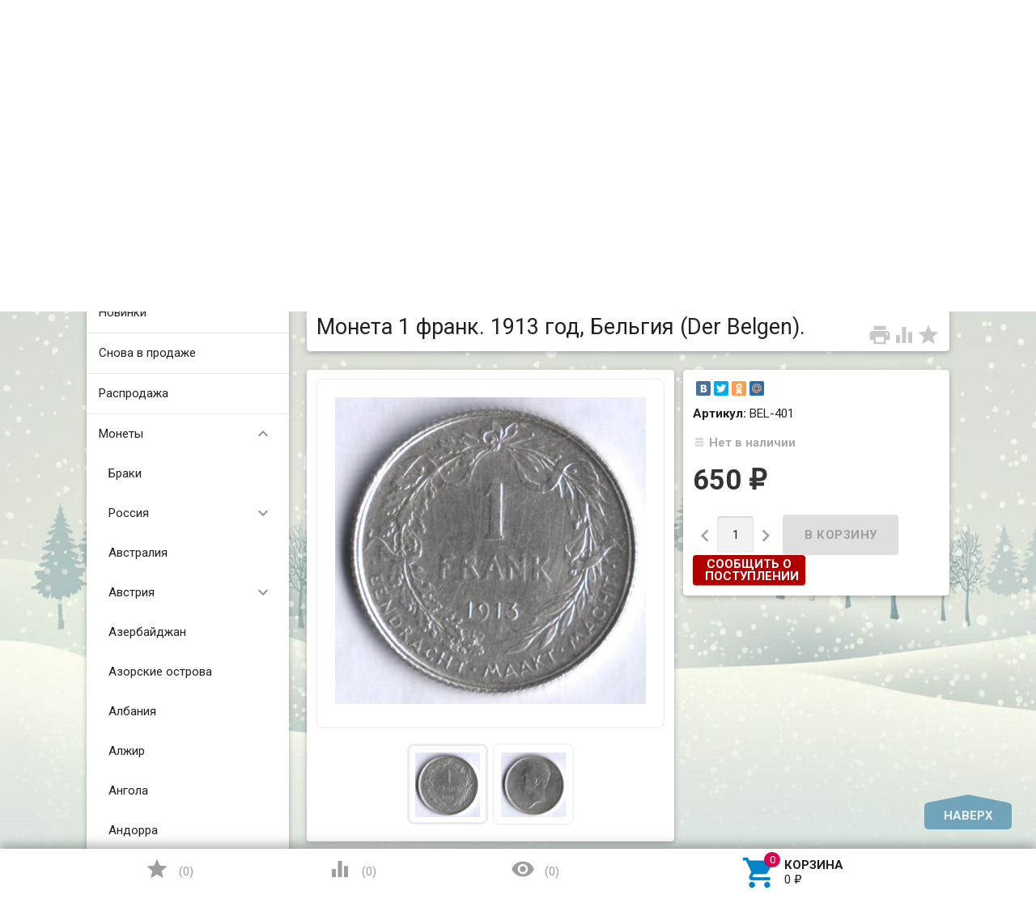

--- FILE ---
content_type: text/html; charset=utf-8
request_url: https://coinsmart.ru/1-frank-1913-god-belgiya-der-belgen/
body_size: 50601
content:
<!DOCTYPE html><html lang="ru"><head><meta charset="UTF-8" /><meta http-equiv="x-ua-compatible" content="IE=edge" /><meta name="viewport" content="width=device-width, initial-scale=1" /><title>Монета 1 франк. 1913 год, Бельгия (Der Belgen). Интернет-магазин для коллекционеров CoinsMart.</title><meta name="Keywords" content="1 франк. 1913 год, Бельгия. (Der Belgen)" /><meta name="Description" content="Монета 1 франк. 1913 год, Бельгия (Der Belgen). Привлекательная цена. Гарантия подлинности. Купить в интернет-магазине CoinsMart с доставкой по России.
" /><link rel="shortcut icon" href="/favicon.ico"/><!-- rss --><link rel="alternate" type="application/rss+xml" title="Coinsmart" href="https://coinsmart.ru/blog/rss/"><link href='//fonts.googleapis.com/css?family=Roboto:500,400italic,700italic,300,700,500italic,300italic,400&amp;subset=cyrillic,latin' rel='stylesheet' type='text/css'><link href="//fonts.googleapis.com/icon?family=Material+Icons" rel="stylesheet" type='text/css'><link href="/wa-content/font/ruble/arial/fontface.css" rel="stylesheet" type="text/css"><link href="/wa-data/public/site/themes/profitbuy/profitbuy.min.css?v1.2.2" rel="stylesheet" type="text/css"/> <script type="text/javascript" src="/wa-content/js/jquery/jquery-1.11.1.min.js" ></script><script type="text/javascript" src="/wa-content/js/jquery/jquery-migrate-1.2.1.min.js"></script><script type="text/javascript">( function ($, undefined) {$.at = {urls: {wa_url: "/",wa_theme_url: "/wa-data/public/site/themes/profitbuy/",wa_static_url: "/",wa_app_static_url: "/wa-apps/shop/",wa_active_theme_url: "/wa-data/public/shop/themes/profitbuy/",wa_parent_theme_url: "/wa-data/public/site/themes/profitbuy/",current_url: "/1-frank-1913-god-belgiya-der-belgen/",dummy: {"96": "/wa-data/public/site/themes/profitbuy/img/dummy96.png"}},is_mobile: !!(""),locale: "ru_RU",app: {fancybox: true,submenu_count: 5},shop: {url: "/",description_cut: 120,autofit: false,product_preview: 1,scroll_image: 1,flying_cart_item: 5,setFlyingHeight: function () {var t = this;setTimeout( function () {var h = 0;$('#flying-cart li').filter(':lt(' + (parseInt(t.flying_cart_item) || 5) + ')').each(function(){h += $(this).innerHeight();});$('#flying-cart').css('max-height', h + 1);}, 300);return (parseInt(t.flying_cart_item) || 5);},category: {images: { }}}};$.at.plugins = {"jquery.fancybox": {is_done: function () {return !!$.fancybox;},href: "/wa-data/public/site/themes/profitbuy/fancybox/jquery.fancybox.css?v2.1.5",src: "/wa-data/public/site/themes/profitbuy/fancybox/jquery.fancybox.min.js?v2.1.5"},"jquery.bxslider": {is_done: function () {return !!$.fn.bxSlider;},href: "/wa-data/public/site/themes/profitbuy/bxslider/jquery.bxslider.css",src: "/wa-data/public/site/themes/profitbuy/bxslider/jquery.bxslider.min.js"},"jquery.cslider": {is_done: function () {return !!$.fn.cslider;},href: "/wa-data/public/site/themes/profitbuy/cslider/jquery.cslider.css",src: "/wa-data/public/site/themes/profitbuy/cslider/jquery.cslider.js"},"jquery.nivoslider": {is_done: function () {return !!$.fn.nivoSlider;},href: "/wa-data/public/site/themes/profitbuy/nivoslider/nivo.slider.css",src: "/wa-data/public/site/themes/profitbuy/nivoslider/jquery.nivo.slider.min.js"}};$.at.messages = {'ru_RU': {'More': 'Еще','Show more': 'Показать еще','More categories': 'Еще категории','Remove from cart': 'Удалить из корзины','pcs.': 'шт.','Expand description': 'Развернуть описание','Collapse description': 'Свернуть описание','Back to home page': 'Вернуться на главную','or': 'или','back to current page': 'остаться на текущей странице','Congratulations!': 'Поздравляем!','Authorization was successful!': 'Авторизация прошла успешно!','Much product is no longer available!': 'Столько товара нет в наличии!'}};})(jQuery);</script><script type="text/javascript" src="/wa-data/public/site/themes/profitbuy/at.min.js?v0.0.1"></script><script type="text/javascript" src="/wa-data/public/site/themes/profitbuy/profitbuy.min.js?v1.2.2"></script> <link href="/wa-data/public/shop/themes/profitbuy/profitbuy.shop.min.css?v1.2.2" rel="stylesheet" type="text/css" /><link href="/wa-data/public/shop/themes/profitbuy/owl.carousel.css?v2.0.0" rel="stylesheet" type="text/css" /><script type="text/javascript">( function ($, undefined) {$.at = $.at || { };$.at.plugins["jquery.countdowntimer"] = {is_done: function () {return !!$.fn.countdowntimer;},href: "/wa-data/public/shop/themes/profitbuy/jquery.countdownTimer.css",src: "/wa-data/public/shop/themes/profitbuy/jquery.countdownTimer.min.js"};})(jQuery);</script><script type="text/javascript" src="/wa-apps/shop/js/lazy.load.js?v11.6.0.1130"></script><script type="text/javascript" src="/wa-data/public/shop/themes/profitbuy/owl.carousel.min.js?v2.0.0"></script><script type="text/javascript" src="/wa-data/public/shop/themes/profitbuy/jquery.cookie.min.js?v1.2.2"></script><script type="text/javascript" src="/wa-data/public/shop/themes/profitbuy/profitbuy.shop.min.js?v1.2.2"></script><script type="text/javascript" src="/wa-content/js/jquery-plugins/jquery.retina.min.js?v3.8.4"></script><script type="text/javascript">$(window).load(function() {$('.promo img').retina({ force_original_dimensions: false });$('.product-list img,.product-info img,.cart img').retina();$('.bestsellers img').retina();});</script><!-- plugin hook: 'frontend_head' --><link rel="stylesheet" href="/wa-apps/shop/plugins/storequickorder/css/storequickorder.css">
<style>
 
/* Стиль отвечающий за кнопку "Заказать" в диалоговом окне */
#storequickorder input.submit-button {
   /*width: 100px; закомментирован*/
}

</style>
<script  type="text/javascript" src="/wa-apps/shop/plugins/storequickorder/js/storequickorder.js">
</script><script  type="text/javascript">
function storequickorder_event_order_created() {
    //yaCounterXXXXXX.reachGoal('TARGET_NAME');
    //return true;
}
$(function(){ $.storequickorder.setOptions({always_show_active_button : false,button_name : "Быстрый заказ",button_cart_name : "Купить в 1 клик",button_name_not_available : "Купить в 1 клик",window_vert_align : true,window_style_position_absolute : false,window_margin_top : "200",check_stock_delay : "200",yaCounter_enabled : false,ga_enabled : false,yaCounter_id : "",yaCounter_target_name : "",ga_id : "",ga_target_name : ""}) });</script><script src='/wa-apps/shop/plugins/arrived/js/main.js?v3.3.4'></script>
		<script> var arrived_ignore_stock_count = 0; </script>
		<link rel='stylesheet' href='/wa-apps/shop/plugins/arrived/css/main.css?v3.3.4' /><meta property="og:type" content="website">
<meta property="og:title" content="Монета 1 франк. 1913 год, Бельгия (Der Belgen). Интернет-магазин для коллекционеров CoinsMart.">
<meta property="og:description" content="Монета 1 франк. 1913 год, Бельгия (Der Belgen). Привлекательная цена. Гарантия подлинности. Купить в интернет-магазине CoinsMart с доставкой по России.
">
<meta property="og:image" content="https://coinsmart.ru/wa-data/public/shop/products/64/99/9964/images/19994/19994.750x0.jpg">
<meta property="og:url" content="https://coinsmart.ru/1-frank-1913-god-belgiya-der-belgen/">
<meta property="product:price:amount" content="650">
<meta property="product:price:currency" content="RUB">
<link rel="icon" href="/favicon.ico?v=1559891088" type="image/x-icon" /><link rel="apple-touch-icon" href="/apple-touch-icon.png?v=1559891088" /><meta name="yandex-verification" content="e2f83f44abfa5048" />
<!-- Yandex.Metrika counter --> <script type="text/javascript" > (function (d, w, c) { (w[c] = w[c] || []).push(function() { try { w.yaCounter26016156 = new Ya.Metrika({ id:26016156, clickmap:true, trackLinks:true, accurateTrackBounce:true, webvisor:true }); } catch(e) { } }); var n = d.getElementsByTagName("script")[0], s = d.createElement("script"), f = function () { n.parentNode.insertBefore(s, n); }; s.type = "text/javascript"; s.async = true; s.src = "https://mc.yandex.ru/metrika/watch.js"; if (w.opera == "[object Opera]") { d.addEventListener("DOMContentLoaded", f, false); } else { f(); } })(document, window, "yandex_metrika_callbacks"); </script> <noscript><div><img src="https://mc.yandex.ru/watch/26016156" style="position:absolute; left:-9999px;" alt="" /></div></noscript> <!-- /Yandex.Metrika counter --> <style type="text/css" id="profitbuy-theme-css">@media only screen and (min-width: 993px) {html body { padding-bottom: 56px; }}body.is-background {background-image: url('/wa-data/public/site/themes/profitbuy/img/backgrounds/special_winter.jpg');background-repeat: no-repeat;background-attachment: fixed;background-size: cover;}a {color: #0383C8;}a:hover {color: #DC044C;}input[type=text],input[type=password],input[type=email],input[type=url],input[type=time],input[type=date],input[type=datetime-local],input[type=tel],input[type=number],input[type=search],textarea,select {outline-color: #026296;}input[type="button"],input[type="submit"],.button {color: #fff;background-color: #026296;}input[type="button"].second-type,input[type="submit"].second-type,.button.second-type {color: #fff;background-color: #0289D1;}input[type="button"].third-type,input[type="submit"].third-type,.button.third-type {color: rgba(0, 0, 0, 0.87);border-color: #026296;background-color: #fff;}input[type=button].gray,input[type=submit].gray,.button.gray {color: #9F9F9F;background-color: #DFDFDF;}input[type="button"]:hover,input[type="submit"]:hover,.button:hover {color: #fff;background-color: #014C75;}input[type="button"].second-type:hover,input[type="submit"].second-type:hover,.button.second-type:hover {color: #fff;background-color: #026296;}input[type="button"].third-type:hover,input[type="submit"].third-type:hover,.button.third-type:hover {border-color: #014C75;}input[type="button"]:active,input[type="submit"]:active,.button:active {background-color: #0385CB;}input[type="button"].second-type:active,input[type="submit"].second-type:active,.button.second-type:active {background-color: #0A9DEC;}@media only screen and (min-width: 993px) {ul.base-menu.tree > li:hover,ul.base-menu.tree > li.selected {background-color: #026296;}ul.base-menu.tree > li:hover > a,ul.base-menu.tree > li.selected > a {color: #fff;}ul.base-menu.type2 li li a {color: #0383C8;}ul.base-menu.type2 li li a:hover {color: #DC044C;}ul.base-menu.type2 li li li:nth-child(n+6) {display: none;}}ul.base-menu.pages-bottom > li {background-color: #026296;}ul.base-menu.pages-bottom > li:hover {background-color: #014C75;}ul.base-menu.pages-bottom > li > a {color: #fff;}ul.base-menu.apps > li:hover {background-color: #026296;}ul.base-menu.apps > li:hover > a {color: #fff;}.mobile-nav-wrapper ul li.selected a {border-color: #026296;}.addition-link.blink:before {background-color: #026296;color: #fff;}.addition-link.blink:after {border-color: #026296 transparent transparent;}i.cart-count {color: #0383C8;}i.cart-count:after {background-color: #DC044C;}#back-top {background-color: #026296;color: #fff;}#back-top:before {border-color: transparent transparent #026296;}.tags a {color: rgba(0, 0, 0, 0.87);border-color: #026296;background-color: #fff;}.tags a:hover {color: #fff;border-color: #014C75;background-color: #014C75;}.tags a:before {border-color: transparent transparent transparent #026296;}.tags a:hover:before {border-color: transparent transparent transparent #014C75;}.tags a:after {border-color: transparent transparent transparent #fff;}.tags a:hover:after {border-left-color: #014C75;}@media only screen and (min-width : 993px) {.sidebar-group .sidebar-title {color: #fff;background-color: #0289D1;}.sidebar-group .sidebar-title.second-type {color: #fff;background-color: #026296;}}.da-dots span {border-color: #0383C8 !important;}.da-dots span.da-dots-current {background-color: #0383C8 !important;}.filters .ui-widget-content .ui-state-default {background-color: #0289D1;}.bullets h4 i {color: #0383C8;}.bullet .bullet-button {background: #0289D1;}.bullet .bullet-button:before,.bullet .bullet-button:after {background-color: #fff;}ul.product-list.colored.carousel li:first-child:hover,ul.product-list.colored > li:hover {box-shadow: inset 0 0 0 1px #0289D1;border-color: #0289D1;}#product-tabs-nav li.selected a {background: #026296;color: #fff;}.wa-button {border: none;border-radius: 4px;display: inline-block;height: 38px;line-height: 38px;font-size: 1rem;outline: 0;padding: 0 2rem;text-transform: uppercase;vertical-align: middle;-webkit-tap-highlight-color: transparent;font-weight: bold;text-align: center;letter-spacing: .5px;cursor: pointer;text-decoration: none;-webkit-box-sizing: border-box;-moz-box-sizing: border-box;box-sizing: border-box;-webkit-transition: 0.2s ease-out;-moz-transition: 0.2s ease-out;-o-transition: 0.2s ease-out;-ms-transition: 0.2s ease-out;transition: 0.2s ease-out;}.wa-button.blue{color: #fff;background-color: #026296;}.wa-button.blue:hover {color: #fff;background-color: #014C75;}.wa-button.blue:active {background-color: #0385CB;}.wa-button.gray {color: #fff;background-color: #0289D1;}.wa-button.gray:hover {color: #fff;background-color: #026296;}.wa-button.gray:active {background-color: #0A9DEC;}ul.offline-wrapper li span.info:hover{color:#014C75;border-color:#014C75;}</style></head><body class="is-background is-volumetric"><header class="globalheader"><nav class="nav-wrapper"><div class="container"><!-- MOBILE NAV --><div class="row-grid hide-on-large-only"><div class="col-grid s12"><div class="mobile-nav-button-wrapper float-left"><a href="#" data-nav="all" class="mobile-nav-button action"><i class="material-icons mi-3x">&#xE5D2;</i></a></div><div class="mobile-nav-button-wrapper float-left"><a href="#" data-nav="contacts" class="mobile-nav-button action"><i class="material-icons mi-3x">&#xE0CD;</i></a></div><div class="mobile-nav-button-wrapper float-right"><a href="/cart/" class="mobile-nav-button empty"><i class="material-icons mi-3x cart-count" data-count="0">&#xE8CC;</i></a></div></div></div><!-- DESKTOP NAV --><div class="row-grid hide-on-med-and-down"><div class="table-grid"><div class="col-grid max-width"><ul class="base-menu type1 pages-top" style="display: none;"><li class="selected "><a href="/">Главная</a></li><li class=" "><a href="/blog/">Новости</a></li><li class=" "><a href="/content/politika-obrabotki-personalnykh-dannykh/ ">Политика обработки п/данных</a></li></ul></div><div class="col-grid"><!-- product search --><form method="get" action="/search/"><div class="search-wrapper"><button type="submit"><i class="material-icons mi-2x">&#xE8B6;</i></button><input id="search" type="search" name="query"  placeholder="Найти товары"></div></form></div><div class="col-grid min-width"><ul class="base-menu"><li><a href="/login/" class="authpopup"><i class="material-icons mi-lg">&#xE7FD;</i>Вход</a></li></ul></div></div></div></div></nav><div class="header-line alfa-background"><div class="container"><div class="row-grid"><div class="table-grid"><div class="col-grid s12 m6 align-center-on-small-and-down"><a id="logo" href="/"><img src="/wa-data/public/site/themes/profitbuy/img/logo.png?v1.2.2" alt="" id="logo-image" /></a></div><div class="col-grid m6 hide-on-small-and-down align-center align-right-on-med-and-down"><ul class="phones-wrapper"><li><a href="tel:+79119678906">+7-911-967-89-06</a></li></ul></div><div class="col-grid hide-on-med-and-down align-right"><ul class="offline-wrapper"><li class="address no-hover"><i class="material-icons mi-2x">&#xE55F;</i>г. Симферополь</li><li class="workhours no-hover hint">Пн.-сб., 9.00-21.00</li></ul></div></div></div></div></div><nav class="tree-wrapper hide-on-large-only"><div class="container"><div class="tree-title">Категории<button class="toggle-menu"><i class="material-icons mi-2x">&#xE5D2;</i></button></div><div class="sidebar-box"><ul class="base-menu"><li class=" "><a href="/category/novinki/">Новинки</a></li><li class=" "><a href="/category/snova-v-prodazhe/">Снова в продаже</a></li><li class=" "><a href="/category/rasprodazha/">Распродажа</a></li><li class=" parent"><a href="/category/monety/">Монеты</a><ul><li class=" "><a href="/category/monety/braki/">Браки</a></li><li class=" parent"><a href="/category/monety/rossi/">Россия</a><ul><li class=" parent"><a href="/category/monety/rossi/russkoe-tsarstvo-1547-1721/">Русское царство (1547-1721)</a><ul><li class=" "><a href="/category/monety/rossi/russkoe-tsarstvo-1547-1721/pyotr-i-1682-1721/">Пётр I (1682-1721)</a></li></ul></li><li class=" parent"><a href="/category/monety/rossi/1700-1917/">Российская империя (22.10.1721 - 1(14).09.1917)</a><ul><li class=" "><a href="/category/monety/rossi/1700-1917/pyotr-i-1721-1725/">Пётр I (1721-1725)</a></li><li class=" "><a href="/category/monety/rossi/1700-1917/yekaterina-i-1721-1725/">Екатерина I (1725-1727)</a></li><li class=" "><a href="/category/monety/rossi/1700-1917/pyotr-ii-1727-1730/">Пётр II (1727-1730)</a></li><li class=" "><a href="/category/monety/rossi/1700-1917/anna-ioanovna-1730-1740/">Анна Иоановна (1730-1740)</a></li><li class=" "><a href="/category/monety/rossi/1700-1917/yelizaveta-1741-1762/">Елизавета Петровна (1741-1762)</a></li><li class=" "><a href="/category/monety/rossi/1700-1917/pyotr-iii-05011762-09071762/">Пётр III (05.01.1762-09.07.1762)</a></li><li class=" "><a href="/category/monety/rossi/1700-1917/yekaterina-ii-1762-1796/">Екатерина II Великая (1762-1796)</a></li><li class=" "><a href="/category/monety/rossi/1700-1917/pavel-i-1796-1801/">Павел I (1796-1801)</a></li><li class=" "><a href="/category/monety/rossi/1700-1917/aleksandr-i-1801-1825/">Александр I (1801-1825)</a></li><li class=" "><a href="/category/monety/rossi/1700-1917/nikolay-ii-1825-1855/">Николай I (1825-1855)</a></li><li class=" "><a href="/category/monety/rossi/1700-1917/aleksandr-ii-1855-1881/">Александр II (1855-1881)</a></li><li class=" "><a href="/category/monety/rossi/1700-1917/aleksandr-iii-1881-1894/">Александр III (1881-1894)</a></li><li class=" "><a href="/category/monety/rossi/1700-1917/nikolay-ii-1894-1917/">Николай II (1894-1917)</a></li><li class=" "><a href="/category/monety/rossi/1700-1917/donativnye-pamyatnye-monety-rossiyskoy-imperii/">Донативные (памятные) монеты</a></li><li class=" parent"><a href="/category/monety/rossi/1700-1917/regionalnye-vypuski/">Региональные выпуски</a><ul><li class=" "><a href="/category/monety/rossi/1700-1917/regionalnye-vypuski/dlya-prussii/">Для Пруссии</a></li><li class=" "><a href="/category/monety/rossi/1700-1917/regionalnye-vypuski/dlya-sibiri/">Для Сибири</a></li><li class=" "><a href="/category/monety/rossi/1700-1917/regionalnye-vypuski/dlya-moldovy/">Для Молдовы</a></li><li class=" "><a href="/category/monety/rossi/1700-1917/regionalnye-vypuski/dlya-polshi/">Для Польши</a></li></ul></li></ul></li><li class=" "><a href="/category/monety/rossi/1918-1923/">РСФСР (1918-1923)</a></li><li class=" parent"><a href="/category/monety/rossi/sssr-1924-1991/">СССР (1924-1991)</a><ul><li class=" "><a href="/category/monety/rossi/sssr-1924-1991/1924-1931-gg/">1924-1931 гг.</a></li><li class=" "><a href="/category/monety/rossi/sssr-1924-1991/1926-1935-gg/">1926-1935 гг.</a></li><li class=" "><a href="/category/monety/rossi/sssr-1924-1991/1935-1936-gg/">1935-1936 гг.</a></li><li class=" "><a href="/category/monety/rossi/sssr-1924-1991/1937-1946-gg/">1937-1946 гг.</a></li><li class=" "><a href="/category/monety/rossi/sssr-1924-1991/1948-1956-gg/">1948-1956 гг.</a></li><li class=" "><a href="/category/monety/rossi/sssr-1924-1991/1957-g/">1957 г.</a></li><li class=" "><a href="/category/monety/rossi/sssr-1924-1991/1958-g/">1958 г.</a></li><li class=" "><a href="/category/monety/rossi/sssr-1924-1991/1961-1991-gg/">1961-1991 гг.</a></li><li class=" "><a href="/category/monety/rossi/sssr-1924-1991/yubileynye/">Юбилейные</a></li></ul></li><li class=" parent"><a href="/category/monety/rossi/s-1992-goda/">Российская Федерация (с 1992 года)</a><ul><li class=" "><a href="/category/monety/rossi/s-1992-goda/pogodovka/">Погодовка</a></li><li class=" "><a href="/category/monety/rossi/s-1992-goda/yubileyka/">Юбилейка</a></li></ul></li></ul></li><li class=" "><a href="/category/monety/avstraliya/">Австралия</a></li><li class=" parent"><a href="/category/monety/avstriya/">Австрия</a><ul><li class=" "><a href="/category/monety/avstriya/svyashchennaya-rimskaya-imperiya-962-1806/">Священная Римская империя (962-1806)</a></li><li class=" "><a href="/category/monety/avstriya/avstriyskaya-imperiya-1804-1867/">Австрийская империя (1804-1867)</a></li><li class=" "><a href="/category/monety/avstriya/avstro-vengriya/">Австро-Венгрия - Цислейтания (1867-1918)</a></li><li class=" "><a href="/category/monety/avstriya/pervaya-avstriyskaya-respublika-1919-1938/">Первая Австрийская Республика (1919-1938)</a></li><li class=" "><a href="/category/monety/avstriya/avstriyskaya-respublika-1947-/">Австрийская Республика (1947-...)</a></li></ul></li><li class=" "><a href="/category/monety/azerbaydzhan/">Азербайджан</a></li><li class=" "><a href="/category/monety/azorskie-ostrova/">Азорские острова</a></li><li class=" "><a href="/category/monety/albaniya/">Албания</a></li><li class=" "><a href="/category/monety/alzhir/">Алжир</a></li><li class=" "><a href="/category/monety/angola/">Ангола</a></li><li class=" "><a href="/category/monety/andorra/">Андорра</a></li><li class=" "><a href="/category/monety/argentina/">Аргентина</a></li><li class=" "><a href="/category/monety/armeniya/">Армения</a></li><li class=" "><a href="/category/monety/aruba/">Аруба</a></li><li class=" "><a href="/category/monety/afganistan/">Афганистан</a></li><li class=" "><a href="/category/monety/bagamskie-ostrova/">Багамские острова</a></li><li class=" "><a href="/category/monety/bangladesh/">Бангладеш</a></li><li class=" "><a href="/category/monety/barbados/">Барбадос</a></li><li class=" "><a href="/category/monety/bakhreyn/">Бахрейн</a></li><li class=" "><a href="/category/monety/belarus/">Беларусь</a></li><li class=" "><a href="/category/monety/beliz/">Белиз</a></li><li class=" "><a href="/category/monety/belgiyskoe-kongo/">Бельгийское Конго</a></li><li class=" parent"><a href="/category/monety/belgiya/">Бельгия</a><ul><li class=" "><a href="/category/monety/belgiya/leopold-i-1831-1865/">Леопольд I (1831-1865)</a></li><li class=" "><a href="/category/monety/belgiya/leopold-ii-1865-1909/">Леопольд II (1865-1909)</a></li><li class="selected "><a href="/category/monety/belgiya/albert-i-1909-1934/">Альберт I (1909-1934)</a></li><li class=" "><a href="/category/monety/belgiya/leopold-iii-1834-1951/">Леопольд III (1934-1951)</a></li><li class=" "><a href="/category/monety/belgiya/boduen-1951-1993/">Бодуэн (1951-1993)</a></li><li class=" "><a href="/category/monety/belgiya/albert-ii-1993-2013/">Альберт II (1993-2013)</a></li></ul></li><li class=" "><a href="/category/monety/bermudskie-ostrova/">Бермудские острова</a></li><li class=" "><a href="/category/monety/bogemiya-i-moraviya/">Богемия и Моравия</a></li><li class=" parent"><a href="/category/monety/bolgariya/">Болгария</a><ul><li class=" "><a href="/category/monety/bolgariya/knyazhestvo-bolgariya-1879-1908/">Княжество Болгария (1879-1908)</a></li><li class=" "><a href="/category/monety/bolgariya/trete-bolgarskoe-tsarstvo-1908-1946/">Третье Болгарское царство (1908-1946)</a></li><li class=" "><a href="/category/monety/bolgariya/narodnaya-respublika-bolgariya-1946-1990/">Народная Республика Болгария (1946-1990)</a></li><li class=" "><a href="/category/monety/bolgariya/respublika-bolgariya-s-1990-po-nv/">Республика Болгария (с 1990 по н.в.)</a></li></ul></li><li class=" "><a href="/category/monety/boliviya/">Боливия</a></li><li class=" "><a href="/category/monety/bosniya-i-gertsegovina/">Босния и Герцеговина</a></li><li class=" "><a href="/category/monety/botsvana/">Ботсвана</a></li><li class=" "><a href="/category/monety/braziliya/">Бразилия</a></li><li class=" "><a href="/category/monety/britanskaya-vostochnaya-afrika/">Британская Восточная Африка</a></li><li class=" "><a href="/category/monety/britanskaya-zapadnaya-afrika/">Британская Западная Африка</a></li><li class=" "><a href="/category/monety/britanskie-virginskie-ostrova/">Британские Виргинские острова</a></li><li class=" "><a href="/category/monety/britanskiy-gonduras/">Британский Гондурас</a></li><li class=" "><a href="/category/monety/bruney/">Бруней</a></li><li class=" "><a href="/category/monety/burundi/">Бурунди</a></li><li class=" "><a href="/category/monety/butan/">Бутан</a></li><li class=" "><a href="/category/monety/vanuatu/">Вануату</a></li><li class=" parent"><a href="/category/monety/vatikan/">Ватикан</a><ul><li class=" "><a href="/category/monety/vatikan/piy-xi-1922-1939/">Пий XI (1922-1939)</a></li><li class=" "><a href="/category/monety/vatikan/piy-xii-1939-1958/">Пий XII (1939-1958)</a></li><li class=" "><a href="/category/monety/vatikan/ioann-xxiii-1958-1963/">Иоанн XXIII (1958-1963)</a></li><li class=" "><a href="/category/monety/vatikan/pavel-vi-1963-1978/">Павел VI (1963-1978)</a></li><li class=" "><a href="/category/monety/vatikan/vakantnyy-prestol-1978-g/">Вакантный престол (1978 г.)</a></li><li class=" "><a href="/category/monety/vatikan/ioann-pavel-ii-1978-2005/">Иоанн Павел II (1978-2005)</a></li><li class=" "><a href="/category/monety/vatikan/benedikt-xvi-2005-2013/">Бенедикт XVI (2005-2013)</a></li></ul></li><li class=" parent"><a href="/category/monety/velikobritaniya/">Великобритания</a><ul><li class=" "><a href="/category/monety/velikobritaniya/georg-iii-1760-1820/">Георг III (1760-1820)</a></li><li class=" "><a href="/category/monety/velikobritaniya/georg-iv-1820-1830/">Георг IV (1820-1830)</a></li><li class=" "><a href="/category/monety/velikobritaniya/vilgelm-iv-1830-1837/">Вильгельм IV (1830-1837)</a></li><li class=" "><a href="/category/monety/velikobritaniya/viktoriya-1837-1901/">Виктория (1837-1901)</a></li><li class=" "><a href="/category/monety/velikobritaniya/eduard-vii-1901-1910/">Эдуард VII (1901-1910)</a></li><li class=" "><a href="/category/monety/velikobritaniya/georg-v-1910-1936/">Георг V (1910-1936)</a></li><li class=" "><a href="/category/monety/velikobritaniya/georg-vi-1936-1952/">Георг VI (1936-1952)</a></li><li class=" "><a href="/category/monety/velikobritaniya/yelizaveta-ii-1952-po-nv/">Елизавета II (1952-по н.в.)</a></li></ul></li><li class=" "><a href="/category/monety/vengriya/">Венгрия</a></li><li class=" "><a href="/category/monety/venesuela/">Венесуэла</a></li><li class=" "><a href="/category/monety/vostochno-karibskie-gosudartva/">Восточно-Карибские государства</a></li><li class=" parent"><a href="/category/monety/vostochnyy-timor/">Восточный Тимор</a><ul><li class=" "><a href="/category/monety/vostochnyy-timor/portugalskiy-timor/">Португальский Тимор</a></li><li class=" "><a href="/category/monety/vostochnyy-timor/timor-leste/">Тимор-Лесте</a></li></ul></li><li class=" "><a href="/category/monety/vetnam/">Вьетнам</a></li><li class=" "><a href="/category/monety/gabon/">Габон</a></li><li class=" "><a href="/category/monety/gaiti/">Гаити</a></li><li class=" "><a href="/category/monety/gayana/">Гайана</a></li><li class=" "><a href="/category/monety/gambiya/">Гамбия</a></li><li class=" "><a href="/category/monety/gana/">Гана</a></li><li class=" "><a href="/category/monety/gvatemala/">Гватемала</a></li><li class=" "><a href="/category/monety/gvineya/">Гвинея</a></li><li class=" parent"><a href="/category/monety/gvineya-bisau/">Гвинея-Бисау</a><ul><li class=" "><a href="/category/monety/gvineya-bisau/portugalskaya-gvineya/">Португальская Гвинея</a></li></ul></li><li class=" "><a href="/category/monety/germanskaya-vostochnaya-afrika/">Германская Восточная Африка</a></li><li class=" parent"><a href="/category/monety/germaniya/">Германия</a><ul><li class=" "><a href="/category/monety/germaniya/zemli-germanii/">Земли Германии</a></li><li class=" "><a href="/category/monety/germaniya/germanskaya-imperiya-1871---1918/">Германская империя (1871 - 1918)</a></li><li class=" "><a href="/category/monety/germaniya/notgeldy-monety-germanii/">Нотгельды (монеты) Германии</a></li><li class=" "><a href="/category/monety/germaniya/veymarskaya-respublika-1918---1933/">Веймарская республика (1918 - 1933)</a></li><li class=" "><a href="/category/monety/germaniya/tretiy-reykh-1933---1945/">Третий Рейх (1933 - 1945)</a></li><li class=" "><a href="/category/monety/germaniya/gdr-1949---1990/">ГДР (1949 - 1990)</a></li><li class=" "><a href="/category/monety/germaniya/saar/">Саар</a></li><li class=" "><a href="/category/monety/germaniya/frg/">ФРГ</a></li></ul></li><li class=" "><a href="/category/monety/gernsi/">Гернси</a></li><li class=" "><a href="/category/monety/gibraltar/">Гибралтар</a></li><li class=" "><a href="/category/monety/gonduras/">Гондурас</a></li><li class=" "><a href="/category/monety/gonkong/">Гонконг</a></li><li class=" "><a href="/category/monety/grenlandiya/">Гренландия</a></li><li class=" "><a href="/category/monety/gretsiya/">Греция</a></li><li class=" "><a href="/category/monety/gruziya/">Грузия</a></li><li class=" parent"><a href="/category/monety/daniya/">Дания</a><ul><li class=" "><a href="/category/monety/daniya/frederik-vi-1808-1839/">Фредерик VI (1808-1839)</a></li><li class=" "><a href="/category/monety/daniya/kristian-viii-1839-1848/">Кристиан VIII (1839-1848)</a></li><li class=" "><a href="/category/monety/daniya/frederik-vii-1848-1863/">Фредерик VII (1848-1863)</a></li><li class=" "><a href="/category/monety/daniya/kristian-ix-1863-1906/">Кристиан IX (1863-1906)</a></li><li class=" "><a href="/category/monety/daniya/frederik-viii-1906-1912/">Фредерик VIII (1906-1912)</a></li><li class=" "><a href="/category/monety/daniya/kristian-x-1912-1947/">Кристиан X (1912-1947)</a></li><li class=" "><a href="/category/monety/daniya/frederik-ix-1947-1972/">Фредерик IX (1947-1972)</a></li><li class=" "><a href="/category/monety/daniya/margret-ii-1972-po-nv/">Маргрет II (1972-по н.в.)</a></li></ul></li><li class=" "><a href="/category/monety/dantsig/">Данциг</a></li><li class=" "><a href="/category/monety/dzhersi/">Джерси</a></li><li class=" "><a href="/category/monety/dzhibuti/">Джибути</a></li><li class=" "><a href="/category/monety/dominikanskaya-respublika/">Доминиканская Республика</a></li><li class=" parent"><a href="/category/monety/yegipet/">Египет</a><ul><li class=" "><a href="/category/monety/yegipet/abdul-aziz-i-1861-1876-ah-1277-1293/">Абдул-Азиз I (1861-1876/AH 1277-1293)</a></li><li class=" "><a href="/category/monety/yegipet/abdul-khamid-ii-1876-1909-ah-1293-1327/">Абдул-Хамид II (1876-1909/AH 1293-1327)</a></li><li class=" "><a href="/category/monety/yegipet/mekhmed-v-reshad-1909-1914-ah-1327-1332/">Мехмед V Решад (1909-1914/AH 1327-1332)</a></li><li class=" "><a href="/category/monety/yegipet/britanskiy-protektorat-1914-1922-ah-1333-1332/">Британский протекторат (1914-1922/AH 1333-1332)</a></li><li class=" "><a href="/category/monety/yegipet/fuad-i-1922-1936-ah-1341-1355/">Фуад I (1922-1936/AH 1341-1355)</a></li><li class=" "><a href="/category/monety/yegipet/faruk-i-1936-1952-ah-1355-1372/">Фарук I (1936-1952/AH 1355-1372)</a></li><li class=" "><a href="/category/monety/yegipet/respublika-yegipet-1953-1958-ah-1373-1378/">Республика Египет (1953-1958/AH 1373-1378)</a></li><li class=" "><a href="/category/monety/yegipet/obedinyonnaya-arabskaya-respublika-1958-1971-ah-1378-1391/">Объединённая Арабская Республика (1958-1971/AH 1378-1391)</a></li><li class=" "><a href="/category/monety/yegipet/arabskaya-respublika-ye-1971-ah-1391/">Арабская Республика Египет (1971-.../AH 1391-...)</a></li></ul></li><li class=" "><a href="/category/monety/zair/">Заир</a></li><li class=" "><a href="/category/monety/zambiya/">Замбия</a></li><li class=" "><a href="/category/monety/zanzibar/">Занзибар</a></li><li class=" "><a href="/category/monety/zapadno-afrikanskie-shtaty/">Западно-Африканские Штаты</a></li><li class=" "><a href="/category/monety/zimbabve/">Зимбабве</a></li><li class=" "><a href="/category/monety/izrail/">Израиль</a></li><li class=" parent"><a href="/category/monety/indiya/">Индия</a><ul><li class=" "><a href="/category/monety/indiya/tuzemnye-knyazhestva/">Туземные княжества</a></li><li class=" "><a href="/category/monety/indiya/britanskaya-indiya/">Британская Индия</a></li><li class=" "><a href="/category/monety/indiya/portugalskaya-indiya/">Португальская Индия</a></li><li class=" "><a href="/category/monety/indiya/respublika-indiya/">Республика Индия</a></li></ul></li><li class=" "><a href="/category/monety/indoneziya/">Индонезия</a></li><li class=" "><a href="/category/monety/iordaniya/">Иордания</a></li><li class=" "><a href="/category/monety/irak/">Ирак</a></li><li class=" "><a href="/category/monety/iran/">Иран</a></li><li class=" "><a href="/category/monety/irlandiya/">Ирландия</a></li><li class=" "><a href="/category/monety/islandiya/">Исландия</a></li><li class=" "><a href="/category/monety/ispaniya/">Испания</a></li><li class=" parent"><a href="/category/monety/italiya/">Италия</a><ul><li class=" "><a href="/category/monety/italiya/nezavisimye-italyanskie-gosudarstva-do-1861-g/">Независимые итальянские государства до 1861 г.</a></li><li class=" "><a href="/category/monety/italiya/korolevstvo-italiya-1861-1946/">Королевство Италия (1861-1946)</a></li><li class=" "><a href="/category/monety/italiya/italyanskaya-respublika-1946-/">Итальянская Республика (1946-...)</a></li></ul></li><li class=" parent"><a href="/category/monety/yemen/">Йемен</a><ul><li class=" "><a href="/category/monety/yemen/yemenskoe-mutavakkiliyskoe-korolevstvo-1918-1962/">Йеменское Мутаваккилийское королевство (1918-1962)</a></li><li class=" "><a href="/category/monety/yemen/yuzhnaya-araviya-1962-1967/">Южная Аравия (1962-1967)</a></li><li class=" "><a href="/category/monety/yemen/yemenskaya-arabskaya-respublika-1962-1990/">Йеменская Арабская Республика (1962-1990)</a></li><li class=" "><a href="/category/monety/yemen/narodnaya-demokraticheskaya-respublika-yemen-1967-1990/">Народная Демократическая Республика Йемен (1967-1990)</a></li><li class=" "><a href="/category/monety/yemen/respublika-yemen-1990-/">Республика Йемен (1990-...)</a></li></ul></li><li class=" "><a href="/category/monety/kabo-verde/">Кабо-Верде</a></li><li class=" "><a href="/category/monety/kazakhstan/">Казахстан</a></li><li class=" "><a href="/category/monety/kaymanovy-ostrova/">Каймановы острова</a></li><li class=" "><a href="/category/monety/kambodzha/">Камбоджа</a></li><li class=" "><a href="/category/monety/kamerun/">Камерун</a></li><li class=" parent"><a href="/category/monety/kanada/">Канада</a><ul><li class=" "><a href="/category/monety/kanada/verkhnyaya-kanada/">Верхняя Канада</a></li><li class=" "><a href="/category/monety/kanada/nizhnyaya-kanada/">Нижняя Канада</a></li><li class=" "><a href="/category/monety/kanada/novaya-shotlandiya/">Новая Шотландия</a></li><li class=" "><a href="/category/monety/kanada/nyufaundlend/">Ньюфаундленд</a></li><li class=" "><a href="/category/monety/kanada/ostrov-printsa-eduarda/">Остров принца Эдуарда</a></li></ul></li><li class=" "><a href="/category/monety/katanga/">Катанга</a></li><li class=" "><a href="/category/monety/katar/">Катар</a></li><li class=" "><a href="/category/monety/katar-i-dubay/">Катар и Дубай</a></li><li class=" "><a href="/category/monety/keniya/">Кения</a></li><li class=" "><a href="/category/monety/kipr/">Кипр</a></li><li class=" "><a href="/category/monety/kirgiziya/">Киргизия</a></li><li class=" "><a href="/category/monety/kiribati/">Кирибати</a></li><li class=" parent"><a href="/category/monety/kitay/">Китай</a><ul><li class=" "><a href="/category/monety/kitay/imperiya-tsin-1645-1912/">Империя Цин (1645-1912)</a></li><li class=" "><a href="/category/monety/kitay/kitayskaya-respublika-1912-1949/">Китайская Республика (1912-1949)</a></li><li class=" "><a href="/category/monety/kitay/manchzhou-go/">Маньчжоу-го</a></li><li class=" "><a href="/category/monety/kitay/kitayskaya-narodnaya-respublika/">Китайская Народная Республика</a></li></ul></li><li class=" "><a href="/category/monety/kolumbiya/">Колумбия</a></li><li class=" "><a href="/category/monety/komorskie-ostrova/">Коморские острова</a></li><li class=" "><a href="/category/monety/kongo-demokraticheskaya-respublika/">Конго (Демократическая Республика)</a></li><li class=" "><a href="/category/monety/kongo-narodnaya-respublika/">Конго (Народная Республика)</a></li><li class=" "><a href="/category/monety/kosta-rika/">Коста-Рика</a></li><li class=" "><a href="/category/monety/krit/">Крит</a></li><li class=" "><a href="/category/monety/kuba/">Куба</a></li><li class=" "><a href="/category/monety/kuveyt/">Кувейт</a></li><li class=" "><a href="/category/monety/kyurasao/">Кюрасао</a></li><li class=" "><a href="/category/monety/laos/">Лаос</a></li><li class=" "><a href="/category/monety/latviya/">Латвия</a></li><li class=" "><a href="/category/monety/lesoto/">Лесото</a></li><li class=" "><a href="/category/monety/liberiya/">Либерия</a></li><li class=" "><a href="/category/monety/livan/">Ливан</a></li><li class=" "><a href="/category/monety/liviya/">Ливия</a></li><li class=" "><a href="/category/monety/litva/">Литва</a></li><li class=" "><a href="/category/monety/lyuksemburg/">Люксембург</a></li><li class=" "><a href="/category/monety/mavrikiy/">Маврикий</a></li><li class=" "><a href="/category/monety/mavritaniya/">Мавритания</a></li><li class=" "><a href="/category/monety/madagaskar/">Мадагаскар</a></li><li class=" "><a href="/category/monety/makao/">Макао</a></li><li class=" "><a href="/category/monety/makedoniya/">Македония</a></li><li class=" "><a href="/category/monety/malavi/">Малави</a></li><li class=" "><a href="/category/monety/malayziya/">Малайзия</a></li><li class=" "><a href="/category/monety/malayya/">Малайя</a></li><li class=" "><a href="/category/monety/malayya-i-britanskoe-borneo/">Малайя и Британское Борнео.</a></li><li class=" "><a href="/category/monety/mali/">Мали</a></li><li class=" "><a href="/category/monety/maldivy/">Мальдивы</a></li><li class=" "><a href="/category/monety/malta/">Мальта</a></li><li class=" "><a href="/category/monety/marokko/">Марокко</a></li><li class=" "><a href="/category/monety/meksika/">Мексика</a></li><li class=" "><a href="/category/monety/mozambik/">Мозамбик</a></li><li class=" "><a href="/category/monety/moldova/">Молдова</a></li><li class=" "><a href="/category/monety/monako/">Монако</a></li><li class=" "><a href="/category/monety/mongoliya/">Монголия</a></li><li class=" "><a href="/category/monety/myanma-birma/">Мьянма (Бирма)</a></li><li class=" "><a href="/category/monety/nagornyy-karabakh/">Нагорный Карабах</a></li><li class=" "><a href="/category/monety/namibiya/">Намибия</a></li><li class=" "><a href="/category/monety/nepal/">Непал</a></li><li class=" "><a href="/category/monety/nigeriya/">Нигерия</a></li><li class=" "><a href="/category/monety/niderlandskaya-indiya/">Нидерландская Индия</a></li><li class=" "><a href="/category/monety/niderlandskie-antilskie-ostrova/">Нидерландские Антильские острова</a></li><li class=" parent"><a href="/category/monety/niderlandy/">Нидерланды</a><ul><li class=" "><a href="/category/monety/niderlandy/respublika-semi-obedinyonnykh-nizhnikh-zemel-1581-1795/">Республика Семи Объединённых Нижних Земель (1581-1795)</a></li><li class=" "><a href="/category/monety/niderlandy/villem-i-1815-1840/">Виллем I (1815-1840)</a></li><li class=" "><a href="/category/monety/niderlandy/villem-ii-1840-1849/">Виллем II (1840-1849)</a></li><li class=" "><a href="/category/monety/niderlandy/villem-iii-1849-1890/">Виллем III (1849-1890)</a></li><li class=" "><a href="/category/monety/niderlandy/vilgelmina-1890-1948/">Вильгельмина (1890-1948)</a></li><li class=" "><a href="/category/monety/niderlandy/yuliana-1948-1980/">Юлиана (1948-1980)</a></li><li class=" "><a href="/category/monety/niderlandy/beatriks-1980-2013/">Беатрикс (1980-2013)</a></li></ul></li><li class=" "><a href="/category/monety/nikaragua/">Никарагуа</a></li><li class=" "><a href="/category/monety/niue/">Ниуэ</a></li><li class=" "><a href="/category/monety/novaya-gvineya/">Новая Гвинея</a></li><li class=" "><a href="/category/monety/novaya-zelandiya/">Новая Зеландия</a></li><li class=" "><a href="/category/monety/novaya-kaledoniya/">Новая Каледония</a></li><li class=" "><a href="/category/monety/norvegiya/">Норвегия</a></li><li class=" "><a href="/category/monety/obedinyonnye-arabskie-emiraty/">Объединённые Арабские Эмираты</a></li><li class=" parent"><a href="/category/monety/oman/">Оман</a><ul><li class=" "><a href="/category/monety/oman/maskat-i-oman/">Маскат и Оман</a></li><li class=" "><a href="/category/monety/oman/oman-1970---po-n-v/">Оман (1970 - по н. в.)</a></li></ul></li><li class=" "><a href="/category/monety/ostrov-svyatoy-yeleny/">Остров Святой Елены</a></li><li class=" "><a href="/category/monety/ostrov-men/">Остров Мэн</a></li><li class=" "><a href="/category/monety/ostrova-kuka/">Острова Кука</a></li><li class=" "><a href="/category/monety/pakistan/">Пакистан</a></li><li class=" "><a href="/category/monety/palestina/">Палестина</a></li><li class=" "><a href="/category/monety/panama/">Панама</a></li><li class=" "><a href="/category/monety/papua-novaya-gvineya/">Папуа-Новая Гвинея</a></li><li class=" "><a href="/category/monety/paragvay/">Парагвай</a></li><li class=" "><a href="/category/monety/peru/">Перу</a></li><li class=" parent"><a href="/category/monety/polsha/">Польша</a><ul><li class=" "><a href="/category/monety/polsha/tsarstvo-polskoe-1815-1915/">Царство Польское (1815-1915)</a></li><li class=" "><a href="/category/monety/polsha/polskaya-respublika-1918-1939/">Польская Республика (1918-1939)</a></li><li class=" "><a href="/category/monety/polsha/polskaya-narodnaya-respublika-1944-1989/">Польская Народная Республика (1944-1989)</a></li><li class=" "><a href="/category/monety/polsha/respublika-polsha-s-1990/">Республика Польша (с 1990)</a></li></ul></li><li class=" "><a href="/category/monety/portugaliya/">Португалия</a></li><li class=" "><a href="/category/monety/pridnestrove/">Приднестровье</a></li><li class=" "><a href="/category/monety/reyunon/">Реюньон</a></li><li class=" "><a href="/category/monety/rodeziya/">Родезия</a></li><li class=" "><a href="/category/monety/rodeziya-i-nyasalend/">Родезия и Ньясаленд</a></li><li class=" "><a href="/category/monety/ruanda/">Руанда</a></li><li class=" "><a href="/category/monety/ruanda-burundi/">Руанда-Бурунди</a></li><li class=" "><a href="/category/monety/rumyniya/">Румыния</a></li><li class=" "><a href="/category/monety/salvador/">Сальвадор</a></li><li class=" "><a href="/category/monety/samoa/">Самоа</a></li><li class=" "><a href="/category/monety/san-marino/">Сан-Марино</a></li><li class=" "><a href="/category/monety/san-tome-i-prinsipi/">Сан-Томе и Принсипи</a></li><li class=" "><a href="/category/monety/saravak/">Саравак</a></li><li class=" "><a href="/category/monety/saudovskaya-araviya/">Саудовская Аравия</a></li><li class=" "><a href="/category/monety/sakharskaya-arabskaya-demokraticheskaya-respublika/">Сахарская Арабская Демократическая Республика</a></li><li class=" "><a href="/category/monety/svazilend/">Свазиленд</a></li><li class=" "><a href="/category/monety/severnaya-koreyakndr/">Северная Корея(КНДР)</a></li><li class=" "><a href="/category/monety/severnoe-borneo/">Северное Борнео</a></li><li class=" "><a href="/category/monety/seyshelskie-ostrova/">Сейшельские острова</a></li><li class=" "><a href="/category/monety/serbiya/">Сербия</a></li><li class=" "><a href="/category/monety/singapur/">Сингапур</a></li><li class=" "><a href="/category/monety/siriya/">Сирия</a></li><li class=" "><a href="/category/monety/slovakiya/">Словакия</a></li><li class=" "><a href="/category/monety/sloveniya/">Словения</a></li><li class=" "><a href="/category/monety/solomonovy-ostrova/">Соломоновы острова</a></li><li class=" "><a href="/category/monety/somali/">Сомали</a></li><li class=" "><a href="/category/monety/somalilend/">Сомалиленд</a></li><li class=" "><a href="/category/monety/streyts-setlments/">Стрейтс Сетлментс</a></li><li class=" "><a href="/category/monety/sudan/">Судан</a></li><li class=" "><a href="/category/monety/surinam/">Суринам</a></li><li class=" parent"><a href="/category/monety/ssha/">США</a><ul><li class=" "><a href="/category/monety/ssha/1-tsent/">1 цент</a></li><li class=" "><a href="/category/monety/ssha/2-tsenta/">2 цента</a></li><li class=" "><a href="/category/monety/ssha/5-tsentov/">5 центов</a></li><li class=" "><a href="/category/monety/ssha/10-tsentov/">10 центов</a></li><li class=" "><a href="/category/monety/ssha/25-tsentov/">25 центов</a></li><li class=" "><a href="/category/monety/ssha/12-dollara/">1/2 доллара</a></li><li class=" "><a href="/category/monety/ssha/1-dollar/">1 доллар</a></li><li class=" "><a href="/category/monety/ssha/untsii/">Унции</a></li></ul></li><li class=" "><a href="/category/monety/serra-leone/">Сьерра-Леоне</a></li><li class=" "><a href="/category/monety/tadzhikistan/">Таджикистан</a></li><li class=" "><a href="/category/monety/tailand/">Таиланд</a></li><li class=" "><a href="/category/monety/tayvan/">Тайвань</a></li><li class=" "><a href="/category/monety/tanzaniya/">Танзания</a></li><li class=" "><a href="/category/monety/togo/">Того</a></li><li class=" "><a href="/category/monety/tonga/">Тонга</a></li><li class=" "><a href="/category/monety/trinidad-i-tobago/">Тринидад и Тобаго</a></li><li class=" "><a href="/category/monety/tuvalu/">Тувалу</a></li><li class=" "><a href="/category/monety/tunis/">Тунис</a></li><li class=" "><a href="/category/monety/turkmenistan/">Туркменистан</a></li><li class=" parent"><a href="/category/monety/turtsiya/">Турция</a><ul><li class=" "><a href="/category/monety/turtsiya/osmanskaya-imperiya-1299-1922/">Османская империя (1299-1922)</a></li><li class=" "><a href="/category/monety/turtsiya/turetskaya-respublika-1923-/">Турецкая Республика (1923-...)</a></li></ul></li><li class=" "><a href="/category/monety/uganda/">Уганда</a></li><li class=" "><a href="/category/monety/uzbekistan/">Узбекистан</a></li><li class=" "><a href="/category/monety/urugvay/">Уругвай</a></li><li class=" "><a href="/category/monety/farerskie-ostrova/">Фарерские острова</a></li><li class=" "><a href="/category/monety/fidzhi/">Фиджи</a></li><li class=" "><a href="/category/monety/filippiny/">Филиппины</a></li><li class=" parent"><a href="/category/monety/finlyandiya/">Финляндия</a><ul><li class=" "><a href="/category/monety/finlyandiya/velikoe-knyazhestvo-finlyandiya-1860-1917/">Великое Княжество Финляндское (1860-1917)</a></li><li class=" "><a href="/category/monety/finlyandiya/finlyandiya-1918---2001/">Финляндия (1918 - 2001)</a></li></ul></li><li class=" "><a href="/category/monety/folklendskie-ostrova/">Фолклендские острова</a></li><li class=" parent"><a href="/category/monety/frantsiya/">Франция</a><ul><li class=" "><a href="/category/monety/frantsiya/lyudovik-xvi-1774-1793/">Людовик XVI (1774-1793)</a></li><li class=" "><a href="/category/monety/frantsiya/vtoraya-respublika-1848-1852/">Вторая республика (1848-1852)</a></li><li class=" "><a href="/category/monety/frantsiya/napoleon-iii-1852-1870/">Наполеон III (1852-1870)</a></li><li class=" "><a href="/category/monety/frantsiya/tretya-respublika-1870-1940-1/">Третья республика (1870-1940)</a></li><li class=" "><a href="/category/monety/frantsiya/monety-chrezvychaynykh-obstoyatelstv-tokeny/">Монеты чрезвычайных обстоятельств (токены)</a></li><li class=" "><a href="/category/monety/frantsiya/frantsuzskoe-gosudarstvo-rezhim-vishi-1940---1944/">Французское государство (Режим Виши (1940 - 1944))</a></li><li class=" "><a href="/category/monety/frantsiya/vremennoe-pravitelstvo-1944-19461/">Временное правительство (1944-1946)</a></li><li class=" "><a href="/category/monety/frantsiya/chetvyortaya-respublika-1946-19581/">Четвёртая республика (1946-1958)</a></li><li class=" "><a href="/category/monety/frantsiya/pyataya-respublika-1958-2001/">Пятая республика (1958-...)</a></li></ul></li><li class=" "><a href="/category/monety/frantsuzskiy-bereg-somali/">Французский берег Сомали</a></li><li class=" "><a href="/category/monety/frantsuzskiy-indokitay/">Французский Индокитай</a></li><li class=" "><a href="/category/monety/frantsuzskaya-zapadnaya-afrika/">Французская Западная Африка</a></li><li class=" "><a href="/category/monety/frantsuzskaya-okeaniya/">Французская Океания</a></li><li class=" "><a href="/category/monety/frantsuzskaya-polineziya/">Французская Полинезия</a></li><li class=" "><a href="/category/monety/frantsuzskaya-territoriya-afarov-i-issa/">Французская Территория Афаров и Исса</a></li><li class=" "><a href="/category/monety/frantsuzskaya-ekvatorialnaya-afrika/">Французская Экваториальная Африка</a></li><li class=" "><a href="/category/monety/khorvatiya/">Хорватия</a></li><li class=" "><a href="/category/monety/tseylon/">Цейлон</a></li><li class=" "><a href="/category/monety/tsentralno-afrikanskaya-respublika/">Центрально-Африканская Республика</a></li><li class=" "><a href="/category/monety/tsentralnye-afrikanskie-shtaty/">Центрально-Африканские Штаты</a></li><li class=" "><a href="/category/monety/chad/">Чад</a></li><li class=" "><a href="/category/monety/chernogoriya/">Черногория</a></li><li class=" "><a href="/category/monety/chekhiya/">Чехия</a></li><li class=" "><a href="/category/monety/chekhoslovakiya/">Чехословакия</a></li><li class=" "><a href="/category/monety/chili/">Чили</a></li><li class=" "><a href="/category/monety/shveytsariya/">Швейцария</a></li><li class=" parent"><a href="/category/monety/shvetsiya/">Швеция</a><ul><li class=" "><a href="/category/monety/shvetsiya/kristina-1632-1654/">Кристина (1632-1654)</a></li><li class=" "><a href="/category/monety/shvetsiya/karl-xi-1660-1697/">Карл XI (1660-1697)</a></li><li class=" "><a href="/category/monety/shvetsiya/fredrik-i-1720-1751/">Фредрик I (1720-1751)</a></li><li class=" "><a href="/category/monety/shvetsiya/gustav-iv-adolf-1792-1809/">Густав IV Адольф (1792-1809)</a></li><li class=" "><a href="/category/monety/shvetsiya/karl-xiv-yukhan-1818-1844/">Карл XIV Юхан (1818-1844)</a></li><li class=" "><a href="/category/monety/shvetsiya/oskar-i-1844-1859/">Оскар I (1844-1859)</a></li><li class=" "><a href="/category/monety/shvetsiya/karl-xv-1859-1872/">Карл XV (1859-1872)</a></li><li class=" "><a href="/category/monety/shvetsiya/oskar-ii-1872-1907/">Оскар II (1872-1907)</a></li><li class=" "><a href="/category/monety/shvetsiya/gustav-v-1907-1950/">Густав V (1907-1950)</a></li><li class=" "><a href="/category/monety/shvetsiya/gustav-vi-1950-1973/">Густав VI (1950-1973)</a></li><li class=" "><a href="/category/monety/shvetsiya/karl-xvi-gustav-1973--po-nv/">Карл XVI Густав (1973- по н.в.)</a></li></ul></li><li class=" "><a href="/category/monety/shri-lanka/">Шри-Ланка</a></li><li class=" "><a href="/category/monety/ekvador/">Эквадор</a></li><li class=" "><a href="/category/monety/ekvatorialnaya-gvineya/">Экваториальная Гвинея</a></li><li class=" "><a href="/category/monety/ekvatorialnye-afrikanskie-shtaty/">Экваториальные Африканские Штаты</a></li><li class=" "><a href="/category/monety/eritreya/">Эритрея</a></li><li class=" "><a href="/category/monety/estoniya/">Эстония</a></li><li class=" "><a href="/category/monety/efiopiya/">Эфиопия</a></li><li class=" "><a href="/category/monety/yugoslaviya/">Югославия</a></li><li class=" parent"><a href="/category/monety/yuzhnaya-afrika/">Южная Африка</a><ul><li class=" "><a href="/category/monety/yuzhnaya-afrika/yuzhno-afrikanskaya-respublika-1856-1902/">Южно-Африканская Республика (1856-1902)</a></li><li class=" "><a href="/category/monety/yuzhnaya-afrika/yuzhno-afrikanskiy-soyuz-1910-1961/">Южно-Африканский  Союз (1910-1961)</a></li><li class=" "><a href="/category/monety/yuzhnaya-afrika/yuzhno-afrikanskaya-respublika-1961-/">Южно-Африканская Республика (1961-...)</a></li></ul></li><li class=" "><a href="/category/monety/yuzhnaya-koreya/">Южная Корея</a></li><li class=" "><a href="/category/monety/yuzhnaya-rodeziya/">Южная Родезия</a></li><li class=" "><a href="/category/monety/yamayka/">Ямайка</a></li><li class=" "><a href="/category/monety/yaponiya/">Япония</a></li></ul></li><li class=" parent"><a href="/category/bony-banknoty/">Боны, банкноты</a><ul><li class=" parent"><a href="/category/bony-banknoty/rossiya/">Россия</a><ul><li class=" parent"><a href="/category/bony-banknoty/rossiya/rossiyskaya-imperiya-1769-1917/">Российская империя (1769-1917)</a><ul><li class=" "><a href="/category/bony-banknoty/rossiya/rossiyskaya-imperiya-1769-1917/gosudarstvennye-assignatsii-1818-1843/">Государственные ассигнации (1818-1843)</a></li><li class=" "><a href="/category/bony-banknoty/rossiya/rossiyskaya-imperiya-1769-1917/gosudarstvennye-kreditnye-bilety-1866-1886/">Государственные кредитные билеты (1866-1886)</a></li><li class=" parent"><a href="/category/bony-banknoty/rossiya/rossiyskaya-imperiya-1769-1917/vedomstvennye-znaki-stoimosti/">Ведомственные знаки стоимости</a><ul><li class=" "><a href="/category/bony-banknoty/rossiya/rossiyskaya-imperiya-1769-1917/vedomstvennye-znaki-stoimosti/kommercheskiy-departament-morskogo-ministerstva/">Коммерческий Департамент Морского Министерства</a></li></ul></li><li class=" parent"><a href="/category/bony-banknoty/rossiya/rossiyskaya-imperiya-1769-1917/gosudarstvennye-kreditnye-bilety-1898-1912/">Государственные кредитные билеты (1898-1912)</a><ul><li class=" "><a href="/category/bony-banknoty/rossiya/rossiyskaya-imperiya-1769-1917/gosudarstvennye-kreditnye-bilety-1898-1912/e-d-pleske/">Э.Д. Плеске</a></li><li class=" "><a href="/category/bony-banknoty/rossiya/rossiyskaya-imperiya-1769-1917/gosudarstvennye-kreditnye-bilety-1898-1912/s-i-timashev/">С.И. Тимашев</a></li><li class=" "><a href="/category/bony-banknoty/rossiya/rossiyskaya-imperiya-1769-1917/gosudarstvennye-kreditnye-bilety-1898-1912/a-v-konshin/">А.В. Коншин</a></li><li class=" "><a href="/category/bony-banknoty/rossiya/rossiyskaya-imperiya-1769-1917/gosudarstvennye-kreditnye-bilety-1898-1912/i-p-shipov/">И.П. Шипов</a></li></ul></li><li class=" "><a href="/category/bony-banknoty/rossiya/rossiyskaya-imperiya-1769-1917/kaznacheyskie-znaki-1915-g/">Казначейские знаки 1915 г.</a></li><li class=" "><a href="/category/bony-banknoty/rossiya/rossiyskaya-imperiya-1769-1917/dengi-marki/">Разменные марки-деньги</a></li></ul></li><li class=" parent"><a href="/category/bony-banknoty/rossiya/vremennoe-pravitelstvo-1917-1918/">Временное правительство (1917-1918)</a><ul><li class=" "><a href="/category/bony-banknoty/rossiya/vremennoe-pravitelstvo-1917-1918/gosudarstvennye-kreditnye-bilety-1898-1912/">Государственные кредитные билеты (1898-1912)</a></li><li class=" "><a href="/category/bony-banknoty/rossiya/vremennoe-pravitelstvo-1917-1918/gosudarstvennye-kreditnye-bilety-1917-g/">Государственные кредитные билеты (1917 г.)</a></li><li class=" "><a href="/category/bony-banknoty/rossiya/vremennoe-pravitelstvo-1917-1918/kaznacheyskie-znaki-1917-g/">Казначейские знаки (1917 г.)</a></li><li class=" "><a href="/category/bony-banknoty/rossiya/vremennoe-pravitelstvo-1917-1918/razmennye-marki-dengi/">Разменные марки-деньги</a></li></ul></li><li class=" parent"><a href="/category/bony-banknoty/rossiya/grazhdanskaya-voyna-1917-1922/">Гражданская война (1917-1922)</a><ul><li class=" parent"><a href="/category/bony-banknoty/rossiya/grazhdanskaya-voyna-1917-1922/sever-rossii/">Север России</a><ul><li class=" "><a href="/category/bony-banknoty/rossiya/grazhdanskaya-voyna-1917-1922/sever-rossii/arkhangelskaya-guberniya/">Архангельская губерния</a></li><li class=" "><a href="/category/bony-banknoty/rossiya/grazhdanskaya-voyna-1917-1922/sever-rossii/pravitelstvo-severnoy-oblasti-nv-chaykovskiy/">Правительство Северной Области (Н.В. Чайковский)</a></li><li class=" "><a href="/category/bony-banknoty/rossiya/grazhdanskaya-voyna-1917-1922/sever-rossii/severnaya-rossiya/">Северная Россия</a></li><li class=" "><a href="/category/bony-banknoty/rossiya/grazhdanskaya-voyna-1917-1922/sever-rossii/gbso/">ГБСО</a></li></ul></li><li class=" parent"><a href="/category/bony-banknoty/rossiya/grazhdanskaya-voyna-1917-1922/severo-zapadnaya-i-zapadnaya-rossiya/">Северо-Западная и Западная Россия</a><ul><li class=" "><a href="/category/bony-banknoty/rossiya/grazhdanskaya-voyna-1917-1922/severo-zapadnaya-i-zapadnaya-rossiya/polevoe-kaznacheystvo-severo-zapadnogo-fronta-general-yudenich/">Полевое Казначейство Северо-Западного фронта (генерал Юденич)</a></li><li class=" "><a href="/category/bony-banknoty/rossiya/grazhdanskaya-voyna-1917-1922/severo-zapadnaya-i-zapadnaya-rossiya/zapadnaya-dobrovolcheskaya-armiya-polkovnik-pr-bermondt-avalov---mitava/">Западная Добровольческая Армия (полковник П.Р. Бермондт-Авалов) - Митава</a></li><li class=" "><a href="/category/bony-banknoty/rossiya/grazhdanskaya-voyna-1917-1922/severo-zapadnaya-i-zapadnaya-rossiya/pskov/">Псков</a></li><li class=" "><a href="/category/bony-banknoty/rossiya/grazhdanskaya-voyna-1917-1922/severo-zapadnaya-i-zapadnaya-rossiya/gomel/">Гомель</a></li><li class=" "><a href="/category/bony-banknoty/rossiya/grazhdanskaya-voyna-1917-1922/severo-zapadnaya-i-zapadnaya-rossiya/mogilyov/">Могилёв</a></li></ul></li><li class=" parent"><a href="/category/bony-banknoty/rossiya/grazhdanskaya-voyna-1917-1922/zakavkaze/">Закавказье</a><ul><li class=" "><a href="/category/bony-banknoty/rossiya/grazhdanskaya-voyna-1917-1922/zakavkaze/baku/">Баку</a></li><li class=" "><a href="/category/bony-banknoty/rossiya/grazhdanskaya-voyna-1917-1922/zakavkaze/kutaisi/">Кутаиси</a></li><li class=" "><a href="/category/bony-banknoty/rossiya/grazhdanskaya-voyna-1917-1922/zakavkaze/zakavkazskiy-komissariat/">Закавказский Комиссариат</a></li><li class=" "><a href="/category/bony-banknoty/rossiya/grazhdanskaya-voyna-1917-1922/zakavkaze/gruzinskaya-demokraticheskaya-respublika-1918-1921/">Грузинская Демократическая Республика (1918-1921)</a></li><li class=" "><a href="/category/bony-banknoty/rossiya/grazhdanskaya-voyna-1917-1922/zakavkaze/demokraticheskaya-respublika-armeniya-1918-1920/">Демократическая Республика Армения (1918-1920)</a></li><li class=" "><a href="/category/bony-banknoty/rossiya/grazhdanskaya-voyna-1917-1922/zakavkaze/azerbaydzhanskaya-respublika-1918-1920/">Азербайджанская Демократическая Республика (1918-1920)</a></li><li class=" "><a href="/category/bony-banknoty/rossiya/grazhdanskaya-voyna-1917-1922/zakavkaze/azerbaydzhanskaya-ssr-1920-1923/">Азербайджанская ССР (1920-1923)</a></li><li class=" "><a href="/category/bony-banknoty/rossiya/grazhdanskaya-voyna-1917-1922/zakavkaze/ssr-armeniya-1920-1923/">ССР Армения (1920-1923)</a></li><li class=" "><a href="/category/bony-banknoty/rossiya/grazhdanskaya-voyna-1917-1922/zakavkaze/gruzinskaya-ssr-1921-1922/">Грузинская ССР (1921-1922)</a></li><li class=" "><a href="/category/bony-banknoty/rossiya/grazhdanskaya-voyna-1917-1922/zakavkaze/fsssrz---zsfsr/">ФСССРЗ - ЗСФСР</a></li></ul></li><li class=" parent"><a href="/category/bony-banknoty/rossiya/grazhdanskaya-voyna-1917-1922/severnyy-kavkaz/">Северный Кавказ</a><ul><li class=" "><a href="/category/bony-banknoty/rossiya/grazhdanskaya-voyna-1917-1922/severnyy-kavkaz/terskaya-respublika/">Терская Республика</a></li><li class=" "><a href="/category/bony-banknoty/rossiya/grazhdanskaya-voyna-1917-1922/severnyy-kavkaz/severo-kavkazskaya-ssr/">Северо-Кавказская ССР</a></li><li class=" "><a href="/category/bony-banknoty/rossiya/grazhdanskaya-voyna-1917-1922/severnyy-kavkaz/vladikavkazskaya-zheleznaya-doroga/">Владикавказская железная дорога</a></li><li class=" "><a href="/category/bony-banknoty/rossiya/grazhdanskaya-voyna-1917-1922/severnyy-kavkaz/chernomorskoe-krestyanskoe-opolchenie/">Черноморское Крестьянское Ополчение</a></li><li class=" "><a href="/category/bony-banknoty/rossiya/grazhdanskaya-voyna-1917-1922/severnyy-kavkaz/armavir/">Армавир</a></li><li class=" "><a href="/category/bony-banknoty/rossiya/grazhdanskaya-voyna-1917-1922/severnyy-kavkaz/vladikavkaz/">Владикавказ</a></li><li class=" "><a href="/category/bony-banknoty/rossiya/grazhdanskaya-voyna-1917-1922/severnyy-kavkaz/grozny/">Грозный</a></li><li class=" "><a href="/category/bony-banknoty/rossiya/grazhdanskaya-voyna-1917-1922/severnyy-kavkaz/yekaterinodar/">Екатеринодар</a></li><li class=" "><a href="/category/bony-banknoty/rossiya/grazhdanskaya-voyna-1917-1922/severnyy-kavkaz/kislovodsk/">Кисловодск</a></li><li class=" "><a href="/category/bony-banknoty/rossiya/grazhdanskaya-voyna-1917-1922/severnyy-kavkaz/maykop/">Майкоп</a></li><li class=" "><a href="/category/bony-banknoty/rossiya/grazhdanskaya-voyna-1917-1922/severnyy-kavkaz/sochi/">Сочи</a></li><li class=" "><a href="/category/bony-banknoty/rossiya/grazhdanskaya-voyna-1917-1922/severnyy-kavkaz/pyatigorsk/">Пятигорск</a></li></ul></li><li class=" parent"><a href="/category/bony-banknoty/rossiya/grazhdanskaya-voyna-1917-1922/srednyaya-aziya/">Средняя Азия</a><ul><li class=" "><a href="/category/bony-banknoty/rossiya/grazhdanskaya-voyna-1917-1922/srednyaya-aziya/turkestanskiy-kray/">Туркестанский край</a></li><li class=" "><a href="/category/bony-banknoty/rossiya/grazhdanskaya-voyna-1917-1922/srednyaya-aziya/zakaspiyskoe-vremennoe-pravitelstvo/">Закаспийское Временное Правительство</a></li><li class=" "><a href="/category/bony-banknoty/rossiya/grazhdanskaya-voyna-1917-1922/srednyaya-aziya/khorezmskaya-narodnaya-sovetskaya-respublika/">Хорезмская Народная Советская Республика</a></li><li class=" "><a href="/category/bony-banknoty/rossiya/grazhdanskaya-voyna-1917-1922/srednyaya-aziya/bukharskiy-emirat/">Бухарский эмират</a></li><li class=" "><a href="/category/bony-banknoty/rossiya/grazhdanskaya-voyna-1917-1922/srednyaya-aziya/bukharskaya-narodnaya-sovetskaya-respublika/">Бухарская Народная Советская Республика</a></li></ul></li><li class=" parent"><a href="/category/bony-banknoty/rossiya/grazhdanskaya-voyna-1917-1922/ural/">Урал и Прикамье</a><ul><li class=" "><a href="/category/bony-banknoty/rossiya/grazhdanskaya-voyna-1917-1922/ural/uralskiy-oblastnoy-sovet/">Уральский областной совет</a></li><li class=" "><a href="/category/bony-banknoty/rossiya/grazhdanskaya-voyna-1917-1922/ural/vremennoe-oblastnoe-pravitelstvo-urala/">Временное областное правительство Урала</a></li><li class=" "><a href="/category/bony-banknoty/rossiya/grazhdanskaya-voyna-1917-1922/ural/orenburgskoe-kazache-voysko/">Оренбургское Казачье Войско (атаман А.И. Дутов)</a></li><li class=" "><a href="/category/bony-banknoty/rossiya/grazhdanskaya-voyna-1917-1922/ural/ufimskaya-direktoriya-samarskiy-komuch/">Уфимская директория (Самарский КОМУЧ)</a></li></ul></li><li class=" parent"><a href="/category/bony-banknoty/rossiya/grazhdanskaya-voyna-1917-1922/sibir-i-dalniy-vostok/">Сибирь и Дальний Восток</a><ul><li class=" "><a href="/category/bony-banknoty/rossiya/grazhdanskaya-voyna-1917-1922/sibir-i-dalniy-vostok/tsentrosibir/">Центросибирь</a></li><li class=" "><a href="/category/bony-banknoty/rossiya/grazhdanskaya-voyna-1917-1922/sibir-i-dalniy-vostok/vremennoe-sibirskoe-pravitelstvo/">Сибирское Временное Правительство</a></li><li class=" "><a href="/category/bony-banknoty/rossiya/grazhdanskaya-voyna-1917-1922/sibir-i-dalniy-vostok/vremennoe-rossiyskoe-pravitelstvo-adm-kolchak/">Временное Российское Правительство (адм. Колчак)</a></li><li class=" "><a href="/category/bony-banknoty/rossiya/grazhdanskaya-voyna-1917-1922/sibir-i-dalniy-vostok/vremennaya-zemskaya-vlast-pribaykalya/">Временная Земская Власть Прибайкалья</a></li><li class=" "><a href="/category/bony-banknoty/rossiya/grazhdanskaya-voyna-1917-1922/sibir-i-dalniy-vostok/pravitelstvo-rossiyskoy-vostochnoy-okrainy-ataman-g-m-semyonov/">Правительство Российской Восточной Окраины (атаман Г. М. Семёнов)</a></li><li class=" "><a href="/category/bony-banknoty/rossiya/grazhdanskaya-voyna-1917-1922/sibir-i-dalniy-vostok/dalne-vostochnaya-respublika/">Дальне-Восточная Республика</a></li><li class=" "><a href="/category/bony-banknoty/rossiya/grazhdanskaya-voyna-1917-1922/sibir-i-dalniy-vostok/vremennoe-pravitelstvo-dalnego-vostoka/">Временное Правительство Дальнего Востока</a></li><li class=" "><a href="/category/bony-banknoty/rossiya/grazhdanskaya-voyna-1917-1922/sibir-i-dalniy-vostok/blagoveshchensk/">Благовещенск</a></li><li class=" "><a href="/category/bony-banknoty/rossiya/grazhdanskaya-voyna-1917-1922/sibir-i-dalniy-vostok/vladivostok/">Владивосток</a></li><li class=" "><a href="/category/bony-banknoty/rossiya/grazhdanskaya-voyna-1917-1922/sibir-i-dalniy-vostok/krasnoyarsk/">Красноярск</a></li><li class=" "><a href="/category/bony-banknoty/rossiya/grazhdanskaya-voyna-1917-1922/sibir-i-dalniy-vostok/nikolsk-ussuriysk/">Никольск-Уссурийск</a></li><li class=" "><a href="/category/bony-banknoty/rossiya/grazhdanskaya-voyna-1917-1922/sibir-i-dalniy-vostok/tomsk/">Томск</a></li><li class=" "><a href="/category/bony-banknoty/rossiya/grazhdanskaya-voyna-1917-1922/sibir-i-dalniy-vostok/chita/">Чита</a></li><li class=" "><a href="/category/bony-banknoty/rossiya/grazhdanskaya-voyna-1917-1922/sibir-i-dalniy-vostok/russko-aziatskiy-bank-kvzhd/">Русско-Азиатский Банк (КВЖД)</a></li></ul></li><li class=" parent"><a href="/category/bony-banknoty/rossiya/grazhdanskaya-voyna-1917-1922/krym-i-yugo-vostok-rossii/">Крым и Юго-Восток России</a><ul><li class=" "><a href="/category/bony-banknoty/rossiya/grazhdanskaya-voyna-1917-1922/krym-i-yugo-vostok-rossii/glavnoe-komandovanie-vooruzhyonnykh-sil-yuga-rossii-gk-vsyur/">Главное Командование Вооружённых Сил Юга России (ГК ВСЮР)</a></li><li class=" "><a href="/category/bony-banknoty/rossiya/grazhdanskaya-voyna-1917-1922/krym-i-yugo-vostok-rossii/rostov-na-donu-kgb/">Ростовская-на-Дону Контора Государственного Банка</a></li><li class=" "><a href="/category/bony-banknoty/rossiya/grazhdanskaya-voyna-1917-1922/krym-i-yugo-vostok-rossii/krymskoe-kraevoe-pravitelstvo/">Крымское Краевое правительство</a></li><li class=" "><a href="/category/bony-banknoty/rossiya/grazhdanskaya-voyna-1917-1922/krym-i-yugo-vostok-rossii/vsevelikoe-voysko-donskoe/">Всевеликое Войско Донское</a></li><li class=" "><a href="/category/bony-banknoty/rossiya/grazhdanskaya-voyna-1917-1922/krym-i-yugo-vostok-rossii/taganrog/">Таганрог</a></li><li class=" "><a href="/category/bony-banknoty/rossiya/grazhdanskaya-voyna-1917-1922/krym-i-yugo-vostok-rossii/feodosiya/">Феодосия</a></li><li class=" "><a href="/category/bony-banknoty/rossiya/grazhdanskaya-voyna-1917-1922/krym-i-yugo-vostok-rossii/tsaritsyn/">Царицын</a></li></ul></li><li class=" parent"><a href="/category/bony-banknoty/rossiya/grazhdanskaya-voyna-1917-1922/pribaltiyskiy-kray/">Прибалтийский край</a><ul><li class=" "><a href="/category/bony-banknoty/rossiya/grazhdanskaya-voyna-1917-1922/pribaltiyskiy-kray/libava/">Либава</a></li><li class=" "><a href="/category/bony-banknoty/rossiya/grazhdanskaya-voyna-1917-1922/pribaltiyskiy-kray/riga/">Рига</a></li></ul></li><li class=" parent"><a href="/category/bony-banknoty/rossiya/grazhdanskaya-voyna-1917-1922/ukraina-i-zapadnaya-ukraina/">Украина и Западная Украина</a><ul><li class=" "><a href="/category/bony-banknoty/rossiya/grazhdanskaya-voyna-1917-1922/ukraina-i-zapadnaya-ukraina/ukrainskaya-narodnaya-respublika-1917-1918/">Украинская Народная Республика (1917-1918)</a></li><li class=" "><a href="/category/bony-banknoty/rossiya/grazhdanskaya-voyna-1917-1922/ukraina-i-zapadnaya-ukraina/ukrainskaya-derzhava/">Украинская Держава</a></li><li class=" "><a href="/category/bony-banknoty/rossiya/grazhdanskaya-voyna-1917-1922/ukraina-i-zapadnaya-ukraina/ukrainskaya-narodnaya-respublika-1919-1920/">Украинская Народная Республика (1919-1920)</a></li><li class=" "><a href="/category/bony-banknoty/rossiya/grazhdanskaya-voyna-1917-1922/ukraina-i-zapadnaya-ukraina/ukrainskaya-sovetskaya-respublika/">Украинская Советская Республика</a></li><li class=" "><a href="/category/bony-banknoty/rossiya/grazhdanskaya-voyna-1917-1922/ukraina-i-zapadnaya-ukraina/yelisavetgrad/">Елисаветград</a></li><li class=" "><a href="/category/bony-banknoty/rossiya/grazhdanskaya-voyna-1917-1922/ukraina-i-zapadnaya-ukraina/zhitomir/">Житомир</a></li><li class=" "><a href="/category/bony-banknoty/rossiya/grazhdanskaya-voyna-1917-1922/ukraina-i-zapadnaya-ukraina/kamenets-podolskiy/">Каменец-Подольский</a></li><li class=" "><a href="/category/bony-banknoty/rossiya/grazhdanskaya-voyna-1917-1922/ukraina-i-zapadnaya-ukraina/mogilyov-podolskiy/">Могилёв-Подольский</a></li><li class=" "><a href="/category/bony-banknoty/rossiya/grazhdanskaya-voyna-1917-1922/ukraina-i-zapadnaya-ukraina/odessa/">Одесса</a></li><li class=" "><a href="/category/bony-banknoty/rossiya/grazhdanskaya-voyna-1917-1922/ukraina-i-zapadnaya-ukraina/proskurov/">Проскуров</a></li></ul></li></ul></li><li class=" parent"><a href="/category/bony-banknoty/rossiya/chastnye-bony-rossii/">Частные боны России</a><ul><li class=" "><a href="/category/bony-banknoty/rossiya/chastnye-bony-rossii/arkhangelskaya-oblast/">Архангельская область</a></li><li class=" "><a href="/category/bony-banknoty/rossiya/chastnye-bony-rossii/sankt-peterburg---petrograd---leningrad/">Санкт-Петербург - Петроград - Ленинград</a></li><li class=" "><a href="/category/bony-banknoty/rossiya/chastnye-bony-rossii/saratovskaya-oblast/">Саратовская область</a></li><li class=" "><a href="/category/bony-banknoty/rossiya/chastnye-bony-rossii/tatarstan/">Татарстан</a></li><li class=" "><a href="/category/bony-banknoty/rossiya/chastnye-bony-rossii/krasnodarskiy-kray/">Краснодарский край</a></li><li class=" "><a href="/category/bony-banknoty/rossiya/chastnye-bony-rossii/rostovskaya-oblast/">Ростовская область</a></li><li class=" "><a href="/category/bony-banknoty/rossiya/chastnye-bony-rossii/permskaya-oblast/">Пермская область</a></li><li class=" "><a href="/category/bony-banknoty/rossiya/chastnye-bony-rossii/sverdlovskaya-oblast/">Свердловская область</a></li><li class=" "><a href="/category/bony-banknoty/rossiya/chastnye-bony-rossii/irkutskaya-oblast/">Иркутская область</a></li><li class=" "><a href="/category/bony-banknoty/rossiya/chastnye-bony-rossii/primorskiy-kray/">Приморский край</a></li><li class=" "><a href="/category/bony-banknoty/rossiya/chastnye-bony-rossii/amurskaya-oblast/">Амурская область</a></li><li class=" "><a href="/category/bony-banknoty/rossiya/chastnye-bony-rossii/krym/">Крым</a></li><li class=" "><a href="/category/bony-banknoty/rossiya/chastnye-bony-rossii/ukraina/">Украина</a></li><li class=" "><a href="/category/bony-banknoty/rossiya/chastnye-bony-rossii/gruziya/">Грузия</a></li><li class=" "><a href="/category/bony-banknoty/rossiya/chastnye-bony-rossii/azerbaydzhan/">Азербайджан</a></li><li class=" "><a href="/category/bony-banknoty/rossiya/chastnye-bony-rossii/pridnestrove/">Приднестровье</a></li><li class=" "><a href="/category/bony-banknoty/rossiya/chastnye-bony-rossii/uzbekistan/">Узбекистан</a></li></ul></li><li class=" parent"><a href="/category/bony-banknoty/rossiya/rsfsr-1918-1924/">РСФСР (1918-1924)</a><ul><li class=" "><a href="/category/bony-banknoty/rossiya/rsfsr-1918-1924/gosudarstvennye-kreditnye-bilety-1898-1912/">Государственные кредитные билеты (1898-1912)</a></li><li class=" "><a href="/category/bony-banknoty/rossiya/rsfsr-1918-1924/gosudarstvennye-kreditnye-bilety-1917-g/">Государственные кредитные билеты (1917 г.)</a></li><li class=" "><a href="/category/bony-banknoty/rossiya/rsfsr-1918-1924/gosudarstvennye-kreditnye-bilety-1918-g/">Государственные кредитные билеты (1918 г.)</a></li><li class=" "><a href="/category/bony-banknoty/rossiya/rsfsr-1918-1924/raschyotnye-znaki-rsfsr-1919-g/">Расчётные знаки РСФСР (1919-1920)</a></li><li class=" "><a href="/category/bony-banknoty/rossiya/rsfsr-1918-1924/raschyotnye-znaki-rsfsr-1921-g/">Расчётные знаки РСФСР 1921 г.</a></li><li class=" "><a href="/category/bony-banknoty/rossiya/rsfsr-1918-1924/gosudarstvennye-denezhnye-znaki-1922-g/">Государственные денежные знаки 1922 г.</a></li><li class=" "><a href="/category/bony-banknoty/rossiya/rsfsr-1918-1924/bankovye-bilety-gosudarstvennogo-banka-rsfsr-1922-g/">Банковые билеты Государственного Банка РСФСР 1922 г.</a></li><li class=" "><a href="/category/bony-banknoty/rossiya/rsfsr-1918-1924/gosudarstvennye-denezhnye-znaki-1923-g/">Государственные денежные знаки 1923 г.</a></li></ul></li><li class=" "><a href="/category/bony-banknoty/rossiya/sssr-1923-1992/">СССР (1923-1992)</a></li><li class=" parent"><a href="/category/bony-banknoty/rossiya/vedomstvennye-vypuski-sssr/">Ведомственные выпуски СССР</a><ul><li class=" "><a href="/category/bony-banknoty/rossiya/vedomstvennye-vypuski-sssr/lageri-osobogo-naznacheniya-ogpu-ispravitelno-trudovye-lageri-ogpu/">Лагери Особого Назначения ОГПУ, Исправительно-трудовые лагери ОГПУ</a></li><li class=" "><a href="/category/bony-banknoty/rossiya/vedomstvennye-vypuski-sssr/gosudarstvennyy-trest-arktikugol/">Государственный трест &quot;Арктикуголь&quot;</a></li><li class=" "><a href="/category/bony-banknoty/rossiya/vedomstvennye-vypuski-sssr/vneshposyltorg/">&quot;Внешпосылторг&quot;</a></li></ul></li><li class=" "><a href="/category/bony-banknoty/rossiya/rossiyskaya-federatsiya-s-1992-goda/">Российская Федерация (с 1992 года)</a></li></ul></li><li class=" "><a href="/category/bony-banknoty/avstriya/">Австрия</a></li><li class=" "><a href="/category/bony-banknoty/avstro-vengriya/">Австро-Венгрия</a></li><li class=" "><a href="/category/bony-banknoty/azerbaydzhan/">Азербайджан</a></li><li class=" "><a href="/category/bony-banknoty/angola/">Ангола</a></li><li class=" "><a href="/category/bony-banknoty/argentina/">Аргентина</a></li><li class=" "><a href="/category/bony-banknoty/afganistan/">Афганистан</a></li><li class=" "><a href="/category/bony-banknoty/bagamskie-ostrova/">Багамские острова</a></li><li class=" "><a href="/category/bony-banknoty/bangladesh/">Бангладеш</a></li><li class=" "><a href="/category/bony-banknoty/beliz/">Белиз</a></li><li class=" "><a href="/category/bony-banknoty/belgiya/">Бельгия</a></li><li class=" "><a href="/category/bony-banknoty/bermudskie-ostrova/">Бермудские острова</a></li><li class=" "><a href="/category/bony-banknoty/birma/">Бирма (Мьянма)</a></li><li class=" "><a href="/category/bony-banknoty/bolgariya/">Болгария</a></li><li class=" "><a href="/category/bony-banknoty/boliviya/">Боливия</a></li><li class=" "><a href="/category/bony-banknoty/braziliya/">Бразилия</a></li><li class=" "><a href="/category/bony-banknoty/butan/">Бутан</a></li><li class=" "><a href="/category/bony-banknoty/velikobritaniya/">Великобритания</a></li><li class=" "><a href="/category/bony-banknoty/vengriya/">Венгрия</a></li><li class=" "><a href="/category/bony-banknoty/venesuela/">Венесуэла</a></li><li class=" "><a href="/category/bony-banknoty/vostochno-karibskie-gosudarstva/">Восточно-Карибские государства</a></li><li class=" "><a href="/category/bony-banknoty/vetnam/">Вьетнам</a></li><li class=" "><a href="/category/bony-banknoty/gayana/">Гайана</a></li><li class=" "><a href="/category/bony-banknoty/gambiya/">Гамбия</a></li><li class=" "><a href="/category/bony-banknoty/gvineya/">Гвинея</a></li><li class=" parent"><a href="/category/bony-banknoty/germaniya/">Германия</a><ul><li class=" "><a href="/category/bony-banknoty/germaniya/germanskaya-imperiya-1871-1918/">Германская империя (1871-1918)</a></li><li class=" "><a href="/category/bony-banknoty/germaniya/veymarskaya-respublika-1918-1933/">Веймарская республика (1918-1933)</a></li><li class=" "><a href="/category/bony-banknoty/germaniya/tretiy-reykh-1933-1945/">Третий Рейх (1933-1945)</a></li><li class=" "><a href="/category/bony-banknoty/germaniya/gdr-1949-1990/">ГДР (1949-1990)</a></li></ul></li><li class=" "><a href="/category/bony-banknoty/gibraltar/">Гибралтар</a></li><li class=" "><a href="/category/bony-banknoty/gonduras/">Гондурас</a></li><li class=" "><a href="/category/bony-banknoty/gonkong/">Гонконг</a></li><li class=" "><a href="/category/bony-banknoty/gretsiya/">Греция</a></li><li class=" "><a href="/category/bony-banknoty/yegipet/">Египет</a></li><li class=" "><a href="/category/bony-banknoty/zambiya/">Замбия</a></li><li class=" "><a href="/category/bony-banknoty/zimbabve/">Зимбабве</a></li><li class=" "><a href="/category/bony-banknoty/izrail/">Израиль</a></li><li class=" "><a href="/category/bony-banknoty/indiya/">Индия</a></li><li class=" "><a href="/category/bony-banknoty/indoneziya/">Индонезия</a></li><li class=" "><a href="/category/bony-banknoty/iordaniya/">Иордания</a></li><li class=" "><a href="/category/bony-banknoty/irak/">Ирак</a></li><li class=" "><a href="/category/bony-banknoty/iran/">Иран</a></li><li class=" "><a href="/category/bony-banknoty/ispaniya/">Испания</a></li><li class=" "><a href="/category/bony-banknoty/kazakhstan/">Казахстан</a></li><li class=" "><a href="/category/bony-banknoty/kaymanovy-ostrova/">Каймановы острова</a></li><li class=" "><a href="/category/bony-banknoty/kambodzha/">Камбоджа</a></li><li class=" "><a href="/category/bony-banknoty/kirgiziya/">Киргизия</a></li><li class=" "><a href="/category/bony-banknoty/kitay/">Китай</a></li><li class=" "><a href="/category/bony-banknoty/kndr/">КНДР</a></li><li class=" "><a href="/category/bony-banknoty/kolumbiya/">Колумбия</a></li><li class=" "><a href="/category/bony-banknoty/kongo-demokraticheskaya-respublika/">Конго (Демократическая Республика)</a></li><li class=" "><a href="/category/bony-banknoty/kuba/">Куба</a></li><li class=" "><a href="/category/bony-banknoty/kuveyt/">Кувейт</a></li><li class=" parent"><a href="/category/bony-banknoty/latviya/">Латвия</a><ul><li class=" "><a href="/category/bony-banknoty/latviya/riga/">Рига</a></li></ul></li><li class=" "><a href="/category/bony-banknoty/livan/">Ливан</a></li><li class=" "><a href="/category/bony-banknoty/liviya/">Ливия</a></li><li class=" "><a href="/category/bony-banknoty/litva/">Литва</a></li><li class=" "><a href="/category/bony-banknoty/madagaskar/">Мадагаскар</a></li><li class=" "><a href="/category/bony-banknoty/makedoniya/">Македония</a></li><li class=" "><a href="/category/bony-banknoty/malavi/">Малави</a></li><li class=" "><a href="/category/bony-banknoty/malayziya/">Малайзия</a></li><li class=" "><a href="/category/bony-banknoty/malayya/">Малайя</a></li><li class=" "><a href="/category/bony-banknoty/maldivy/">Мальдивы</a></li><li class=" "><a href="/category/bony-banknoty/meksika/">Мексика</a></li><li class=" "><a href="/category/bony-banknoty/mozambik/">Мозамбик</a></li><li class=" "><a href="/category/bony-banknoty/moldova/">Молдова</a></li><li class=" "><a href="/category/bony-banknoty/mongoliya/">Монголия</a></li><li class=" "><a href="/category/bony-banknoty/myanma-birma/">Мянма (Бирма)</a></li><li class=" "><a href="/category/bony-banknoty/nigeriya/">Нигерия</a></li><li class=" "><a href="/category/bony-banknoty/niderlandskaya-indiya/">Нидерландская Индия</a></li><li class=" "><a href="/category/bony-banknoty/nikaragua/">Никарагуа</a></li><li class=" "><a href="/category/bony-banknoty/oman/">Оман</a></li><li class=" "><a href="/category/bony-banknoty/pakistan/">Пакистан</a></li><li class=" "><a href="/category/bony-banknoty/paragvay/">Парагвай</a></li><li class=" "><a href="/category/bony-banknoty/peru/">Перу</a></li><li class=" "><a href="/category/bony-banknoty/polsha/">Польша</a></li><li class=" "><a href="/category/bony-banknoty/pridnestrove/">Приднестровье</a></li><li class=" "><a href="/category/bony-banknoty/rumyniya/">Румыния</a></li><li class=" "><a href="/category/bony-banknoty/san-tome-i-prinsipi/">Сан-Томе и Принсипи</a></li><li class=" "><a href="/category/bony-banknoty/seyshelskie-ostrova/">Сейшельские острова</a></li><li class=" "><a href="/category/bony-banknoty/serbiya/">Сербия</a></li><li class=" "><a href="/category/bony-banknoty/singapur/">Сингапур</a></li><li class=" "><a href="/category/bony-banknoty/siriya/">Сирия</a></li><li class=" "><a href="/category/bony-banknoty/somali/">Сомали</a></li><li class=" "><a href="/category/bony-banknoty/somalilend/">Сомалиленд</a></li><li class=" "><a href="/category/bony-banknoty/sudan/">Судан</a></li><li class=" "><a href="/category/bony-banknoty/surinam/">Суринам</a></li><li class=" "><a href="/category/bony-banknoty/tailand/">Таиланд</a></li><li class=" "><a href="/category/bony-banknoty/tanzaniya/">Танзания</a></li><li class=" "><a href="/category/bony-banknoty/timor/">Тимор</a></li><li class=" "><a href="/category/bony-banknoty/trinidad-i-tobago/">Тринидад и Тобаго</a></li><li class=" "><a href="/category/bony-banknoty/turkmenistan/">Туркменистан</a></li><li class=" "><a href="/category/bony-banknoty/uganda/">Уганда</a></li><li class=" "><a href="/category/bony-banknoty/uzbekistan/">Узбекистан</a></li><li class=" parent"><a href="/category/bony-banknoty/ukraina/">Украина</a><ul><li class=" "><a href="/category/bony-banknoty/ukraina/okkupatsionnye-emissii-germanii/">Оккупационные эмиссии Германии</a></li></ul></li><li class=" "><a href="/category/bony-banknoty/urugvay/">Уругвай</a></li><li class=" "><a href="/category/bony-banknoty/filippiny/">Филиппины</a></li><li class=" "><a href="/category/bony-banknoty/finlyandiya/">Финляндия</a></li><li class=" "><a href="/category/bony-banknoty/frantsiya/">Франция</a></li><li class=" "><a href="/category/bony-banknoty/khorvatiya/">Хорватия</a></li><li class=" parent"><a href="/category/bony-banknoty/chekhoslovakiya/">Чехословакия</a><ul><li class=" "><a href="/category/bony-banknoty/chekhoslovakiya/bogemiya-i-moraviya/">Богемия и Моравия</a></li></ul></li><li class=" "><a href="/category/bony-banknoty/shvetsiya/">Швеция</a></li><li class=" "><a href="/category/bony-banknoty/shri-lanka/">Шри-Ланка</a></li><li class=" "><a href="/category/bony-banknoty/ekvador/">Эквадор</a></li><li class=" "><a href="/category/bony-banknoty/eritreya/">Эритрея</a></li><li class=" "><a href="/category/bony-banknoty/estoniya/">Эстония</a></li><li class=" "><a href="/category/bony-banknoty/yugoslaviya/">Югославия</a></li><li class=" "><a href="/category/bony-banknoty/yuzhnyy-sudan/">Южный Судан</a></li><li class=" "><a href="/category/bony-banknoty/yaponiya/">Япония</a></li></ul></li><li class=" parent"><a href="/category/tsennye-bumagi/">Ценные бумаги</a><ul><li class=" "><a href="/category/tsennye-bumagi/aktsii-obligatsii-zaymy-obyazatelstva/">Акции, облигации, займы, обязательства</a></li><li class=" "><a href="/category/tsennye-bumagi/lotereynye-bilety/">Лотерейные билеты</a></li></ul></li><li class=" parent"><a href="/category/marki/">Марки</a><ul><li class=" parent"><a href="/category/marki/rossiya/">Россия</a><ul><li class=" "><a href="/category/marki/rossiya/rossiyskaya-imperiya/">Российская империя</a></li><li class=" "><a href="/category/marki/rossiya/russkaya-pochta-za-granitsey/">Русская почта за границей</a></li><li class=" "><a href="/category/marki/rossiya/regionalnye-vypuski-grazhdanskoy-voyny/">Региональные выпуски Гражданской войны</a></li><li class=" "><a href="/category/marki/rossiya/rsfsr/">РСФСР</a></li><li class=" "><a href="/category/marki/rossiya/sssr/">СССР</a></li><li class=" "><a href="/category/marki/rossiya/sssr-germanskaya-okkupatsiya-vo-vmv/">СССР (Германская оккупация во ВМВ)</a></li><li class=" "><a href="/category/marki/rossiya/rossiyskaya-federatsiya/">Российская Федерация</a></li><li class=" "><a href="/category/marki/rossiya/nepochtovye-marki/">Непочтовые марки</a></li></ul></li><li class=" "><a href="/category/marki/avstraliya/">Австралия</a></li><li class=" "><a href="/category/marki/avstriya/">Австрия</a></li><li class=" "><a href="/category/marki/azerbaydzhan/">Азербайджан</a></li><li class=" "><a href="/category/marki/azorskie-ostrova/">Азорские острова</a></li><li class=" "><a href="/category/marki/albaniya/">Албания</a></li><li class=" "><a href="/category/marki/alzhir/">Алжир</a></li><li class=" "><a href="/category/marki/angilya/">Ангилья</a></li><li class=" "><a href="/category/marki/angola/">Ангола</a></li><li class=" "><a href="/category/marki/andorra/">Андорра</a></li><li class=" "><a href="/category/marki/antigua-i-barbuda/">Антигуа и Барбуда</a></li><li class=" "><a href="/category/marki/argentina/">Аргентина</a></li><li class=" "><a href="/category/marki/afganistan/">Афганистан</a></li><li class=" "><a href="/category/marki/bagamskie-ostrova/">Багамские острова</a></li><li class=" "><a href="/category/marki/bangladesh/">Бангладеш</a></li><li class=" "><a href="/category/marki/barbados/">Барбадос</a></li><li class=" "><a href="/category/marki/belarus/">Беларусь</a></li><li class=" "><a href="/category/marki/beliz/">Белиз</a></li><li class=" "><a href="/category/marki/belgiyskoe-kongo/">Бельгийское Конго</a></li><li class=" "><a href="/category/marki/belgiya/">Бельгия</a></li><li class=" "><a href="/category/marki/benin/">Бенин</a></li><li class=" "><a href="/category/marki/bermudskie-ostrova/">Бермудские острова</a></li><li class=" "><a href="/category/marki/bogemiya-i-moraviya/">Богемия и Моравия</a></li><li class=" "><a href="/category/marki/bolgariya/">Болгария</a></li><li class=" "><a href="/category/marki/boliviya/">Боливия</a></li><li class=" "><a href="/category/marki/bosniya-i-gertsegovina/">Босния и Герцеговина</a></li><li class=" "><a href="/category/marki/botsvana/">Ботсвана</a></li><li class=" "><a href="/category/marki/braziliya/">Бразилия</a></li><li class=" "><a href="/category/marki/britanskaya-vostochnaya-afrika/">Британская Восточная Африка</a></li><li class=" "><a href="/category/marki/britanskaya-gviana/">Британская Гвиана</a></li><li class=" "><a href="/category/marki/britanskie-podvetrennye-ostrova/">Британские Подветренные острова</a></li><li class=" "><a href="/category/marki/britanskiy-gonduras/">Британский Гондурас</a></li><li class=" "><a href="/category/marki/bruney/">Бруней</a></li><li class=" "><a href="/category/marki/burkina-faso/">Буркина-Фасо</a></li><li class=" "><a href="/category/marki/burundi/">Бурунди</a></li><li class=" "><a href="/category/marki/butan/">Бутан</a></li><li class=" "><a href="/category/marki/vatikan/">Ватикан</a></li><li class=" "><a href="/category/marki/velikobritaniya/">Великобритания</a></li><li class=" "><a href="/category/marki/vengriya/">Венгрия</a></li><li class=" "><a href="/category/marki/venesuela/">Венесуэла</a></li><li class=" "><a href="/category/marki/verkhnyaya-volta/">Верхняя Вольта</a></li><li class=" "><a href="/category/marki/verkhnyaya-sileziya/">Верхняя Силезия</a></li><li class=" "><a href="/category/marki/vostochnyy-timor/">Восточный Тимор</a></li><li class=" "><a href="/category/marki/vetnam/">Вьетнам</a></li><li class=" "><a href="/category/marki/gabon/">Габон</a></li><li class=" "><a href="/category/marki/gaiti/">Гаити</a></li><li class=" "><a href="/category/marki/gayana/">Гайана</a></li><li class=" "><a href="/category/marki/gana/">Гана</a></li><li class=" "><a href="/category/marki/gvatemala/">Гватемала</a></li><li class=" "><a href="/category/marki/gvineya/">Гвинея</a></li><li class=" "><a href="/category/marki/gvineya-bisau/">Гвинея-Бисау</a></li><li class=" parent"><a href="/category/marki/germaniya/">Германия</a><ul><li class=" "><a href="/category/marki/germaniya/germanskie-gosudarstva/">Германские государства</a></li><li class=" "><a href="/category/marki/germaniya/germanskaya-imperskaya-pochta-1872-1945/">Германская имперская почта (1872-1945)</a></li><li class=" "><a href="/category/marki/germaniya/saar/">Саар</a></li><li class=" "><a href="/category/marki/germaniya/germaniya-okkupatsionnye-vypuski-1945-1949/">Германия (Оккупационные выпуски (1945-1949))</a></li><li class=" "><a href="/category/marki/germaniya/gdr-1949-1990/">ГДР (1949-1990)</a></li><li class=" "><a href="/category/marki/germaniya/zapadnyy-berlin-1949-1990/">Западный Берлин (1949-1990)</a></li><li class=" "><a href="/category/marki/germaniya/frg-1948/">ФРГ (1948-...)</a></li></ul></li><li class=" "><a href="/category/marki/gernsi/">Гернси</a></li><li class=" "><a href="/category/marki/gibraltar/">Гибралтар</a></li><li class=" "><a href="/category/marki/gonduras/">Гондурас</a></li><li class=" "><a href="/category/marki/gonkong/">Гонконг</a></li><li class=" "><a href="/category/marki/grenada/">Гренада</a></li><li class=" "><a href="/category/marki/gretsiya/">Греция</a></li><li class=" "><a href="/category/marki/dagomeya/">Дагомея</a></li><li class=" "><a href="/category/marki/dantsig/">Данциг</a></li><li class=" "><a href="/category/marki/daniya/">Дания</a></li><li class=" "><a href="/category/marki/dzhersi/">Джерси</a></li><li class=" "><a href="/category/marki/dominikanskaya-respublika/">Доминиканская Республика</a></li><li class=" "><a href="/category/marki/yegipet/">Египет</a></li><li class=" "><a href="/category/marki/zair/">Заир</a></li><li class=" "><a href="/category/marki/zambiya/">Замбия</a></li><li class=" "><a href="/category/marki/zapadnaya-sakhara/">Западная Сахара</a></li><li class=" "><a href="/category/marki/zolotoy-bereg/">Золотой Берег</a></li><li class=" "><a href="/category/marki/zona-panamskogo-kanala/">Зона Панамского канала</a></li><li class=" "><a href="/category/marki/izrail/">Израиль</a></li><li class=" parent"><a href="/category/marki/indiya/">Индия</a><ul><li class=" "><a href="/category/marki/indiya/indiyskie-knyazhestva/">Индийские княжества</a></li><li class=" "><a href="/category/marki/indiya/portugalskaya-indiya/">Португальская Индия</a></li><li class=" "><a href="/category/marki/indiya/britanskaya-indiya/">Британская Индия</a></li><li class=" "><a href="/category/marki/indiya/respublika-indiya/">Республика Индия</a></li></ul></li><li class=" "><a href="/category/marki/indoneziya/">Индонезия</a></li><li class=" "><a href="/category/marki/iordaniya/">Иордания</a></li><li class=" "><a href="/category/marki/irak/">Ирак</a></li><li class=" "><a href="/category/marki/iran/">Иран</a></li><li class=" "><a href="/category/marki/irlandiya/">Ирландия</a></li><li class=" "><a href="/category/marki/islandiya/">Исландия</a></li><li class=" "><a href="/category/marki/ispaniya/">Испания</a></li><li class=" "><a href="/category/marki/ispanskaya-gvineya/">Испанская Гвинея</a></li><li class=" "><a href="/category/marki/ispanskaya-zapadnaya-afrika/">Испанская Западная Африка</a></li><li class=" "><a href="/category/marki/ispanskaya-sakhara/">Испанская Сахара</a></li><li class=" "><a href="/category/marki/ispanskoe-marokko/">Испанское Марокко</a></li><li class=" "><a href="/category/marki/italiya/">Италия</a></li><li class=" "><a href="/category/marki/ifni/">Ифни</a></li><li class=" parent"><a href="/category/marki/yemen/">Йемен</a><ul><li class=" "><a href="/category/marki/yemen/yemenskoe-mutavakkiliyskoe-korolevstvo-1962-1970/">Йеменское Мутаваккилийское королевство (1962-1970)</a></li><li class=" "><a href="/category/marki/yemen/yemen-arabskaya-respublika-1962-1990/">Йемен, Арабская Республика (1962-1990)</a></li><li class=" "><a href="/category/marki/yemen/yemen-narodnaya-demokraticheskaya-respublika-1967-1990/">Йемен, Народная Демократическая Республика (1967-1990)</a></li><li class=" "><a href="/category/marki/yemen/yemenskaya-respublika-1990/">Йеменская Республика (1990-...)</a></li></ul></li><li class=" "><a href="/category/marki/kabo-verde/">Кабо-Верде</a></li><li class=" "><a href="/category/marki/kazakhstan/">Казахстан</a></li><li class=" "><a href="/category/marki/kaymanovy-ostrova/">Каймановы острова</a></li><li class=" "><a href="/category/marki/kambodzha/">Камбоджа</a></li><li class=" "><a href="/category/marki/kamerun/">Камерун</a></li><li class=" "><a href="/category/marki/kanada/">Канада</a></li><li class=" "><a href="/category/marki/kipr/">Кипр</a></li><li class=" parent"><a href="/category/marki/kitay/">Китай</a><ul><li class=" "><a href="/category/marki/kitay/kitayskaya-respublika/">Китайская Республика</a></li><li class=" "><a href="/category/marki/kitay/kitayskaya-narodnaya-respublika-knr/">Китайская Народная Республика (КНР)</a></li></ul></li><li class=" "><a href="/category/marki/kolumbiya/">Колумбия</a></li><li class=" "><a href="/category/marki/komorskie-ostrova/">Коморские острова</a></li><li class=" "><a href="/category/marki/kongo-demokraticheskaya-respublika-kinshasa/">Конго, Демократическая Республика (Киншаса)</a></li><li class=" "><a href="/category/marki/kongo-respublika-brazzavil/">Конго, Республика (Браззавиль)</a></li><li class=" "><a href="/category/marki/kosta-rika/">Коста-Рика</a></li><li class=" "><a href="/category/marki/kot-d-ivuar/">Кот д'Ивуар</a></li><li class=" "><a href="/category/marki/kuba/">Куба</a></li><li class=" "><a href="/category/marki/kuveyt/">Кувейт</a></li><li class=" "><a href="/category/marki/kyurasao/">Кюрасао</a></li><li class=" "><a href="/category/marki/laos/">Лаос</a></li><li class=" "><a href="/category/marki/latviya/">Латвия</a></li><li class=" "><a href="/category/marki/lesoto/">Лесото</a></li><li class=" "><a href="/category/marki/liberiya/">Либерия</a></li><li class=" "><a href="/category/marki/livan/">Ливан</a></li><li class=" "><a href="/category/marki/liviya/">Ливия</a></li><li class=" "><a href="/category/marki/litva/">Литва</a></li><li class=" "><a href="/category/marki/likhtenshteyn/">Лихтенштейн</a></li><li class=" "><a href="/category/marki/lorensu-markish/">Лоренсу-Маркиш</a></li><li class=" "><a href="/category/marki/lyuksemburg/">Люксембург</a></li><li class=" "><a href="/category/marki/mavrikiy/">Маврикий</a></li><li class=" "><a href="/category/marki/mavritaniya/">Мавритания</a></li><li class=" "><a href="/category/marki/madagaskar/">Мадагаскар</a></li><li class=" "><a href="/category/marki/mayotta/">Майотта</a></li><li class=" "><a href="/category/marki/makao/">Макао</a></li><li class=" "><a href="/category/marki/malavi/">Малави</a></li><li class=" "><a href="/category/marki/malayya/">Малайя</a></li><li class=" "><a href="/category/marki/mali/">Мали</a></li><li class=" "><a href="/category/marki/malta/">Мальта</a></li><li class=" "><a href="/category/marki/marokko/">Марокко</a></li><li class=" "><a href="/category/marki/meksika/">Мексика</a></li><li class=" "><a href="/category/marki/mozambik/">Мозамбик</a></li><li class=" "><a href="/category/marki/moldova/">Молдова</a></li><li class=" "><a href="/category/marki/monako/">Монако</a></li><li class=" "><a href="/category/marki/mongoliya/">Монголия</a></li><li class=" "><a href="/category/marki/montserrat/">Монтсеррат</a></li><li class=" "><a href="/category/marki/niger/">Нигер</a></li><li class=" "><a href="/category/marki/nigeriya/">Нигерия</a></li><li class=" "><a href="/category/marki/niderlandskaya-ost-indiya/">Нидерландская Ост-Индия</a></li><li class=" "><a href="/category/marki/niderlandskie-antilskie-ostrova/">Нидерландские Антильские острова</a></li><li class=" "><a href="/category/marki/niderlandy/">Нидерланды</a></li><li class=" "><a href="/category/marki/nikaragua/">Никарагуа</a></li><li class=" "><a href="/category/marki/niue/">Ниуэ</a></li><li class=" "><a href="/category/marki/novaya-zelandiya/">Новая Зеландия</a></li><li class=" "><a href="/category/marki/norvegiya/">Норвегия</a></li><li class=" "><a href="/category/marki/nyasalend/">Ньясаленд</a></li><li class=" "><a href="/category/marki/ostrova-kuka/">Острова Кука</a></li><li class=" "><a href="/category/marki/ostrov-men/">Остров Мэн</a></li><li class=" "><a href="/category/marki/ostrov-norfolk/">Остров Норфолк</a></li><li class=" "><a href="/category/marki/ostrov-svyatoy-yeleny/">Остров Святой Елены</a></li><li class=" "><a href="/category/marki/ostrova-pitkern/">Острова Питкэрн</a></li><li class=" "><a href="/category/marki/ostrov-rozhdestva/">Остров Рождества</a></li><li class=" "><a href="/category/marki/pakistan/">Пакистан</a></li><li class=" "><a href="/category/marki/panama/">Панама</a></li><li class=" "><a href="/category/marki/papua-novaya-gvineya/">Папуа-Новая Гвинея</a></li><li class=" "><a href="/category/marki/paragvay/">Парагвай</a></li><li class=" "><a href="/category/marki/peru/">Перу</a></li><li class=" "><a href="/category/marki/polsha/">Польша</a></li><li class=" "><a href="/category/marki/portugaliya/">Португалия</a></li><li class=" "><a href="/category/marki/portugalskaya-gvineya/">Португальская Гвинея</a></li><li class=" "><a href="/category/marki/portugalskoe-kongo/">Португальское Конго</a></li><li class=" "><a href="/category/marki/puerto-riko/">Пуэрто-Рико</a></li><li class=" "><a href="/category/marki/rodeziya/">Родезия</a></li><li class=" "><a href="/category/marki/rodeziya-i-nyasalend/">Родезия и Ньясаленд</a></li><li class=" "><a href="/category/marki/ruanda/">Руанда</a></li><li class=" "><a href="/category/marki/rumyniya/">Румыния</a></li><li class=" "><a href="/category/marki/salvador/">Сальвадор</a></li><li class=" "><a href="/category/marki/san-marino/">Сан-Марино</a></li><li class=" "><a href="/category/marki/san-tome-i-prinsipi/">Сан-Томе и Принсипи</a></li><li class=" "><a href="/category/marki/saravak/">Саравак</a></li><li class=" "><a href="/category/marki/svazilend/">Свазиленд</a></li><li class=" "><a href="/category/marki/severnaya-koreya-kndr/">Северная Корея (КНДР)</a></li><li class=" "><a href="/category/marki/severnaya-rodeziya/">Северная Родезия</a></li><li class=" "><a href="/category/marki/senegal/">Сенегал</a></li><li class=" "><a href="/category/marki/sent-vinsent-i-grenadiny/">Сент-Винсент и Гренадины</a></li><li class=" "><a href="/category/marki/sent-kits-i-nevis/">Сент-Китс и Невис</a></li><li class=" "><a href="/category/marki/sent-lyusiya/">Сент-Люсия</a></li><li class=" "><a href="/category/marki/serbiya/">Сербия</a></li><li class=" "><a href="/category/marki/singapur/">Сингапур</a></li><li class=" "><a href="/category/marki/siriya/">Сирия</a></li><li class=" "><a href="/category/marki/slovakiya/">Словакия</a></li><li class=" "><a href="/category/marki/sloveniya/">Словения</a></li><li class=" "><a href="/category/marki/solomonovy-ostrova/">Соломоновы острова</a></li><li class=" "><a href="/category/marki/somali/">Сомали</a></li><li class=" "><a href="/category/marki/srednee-kongo/">Среднее Конго</a></li><li class=" "><a href="/category/marki/streyts-setlments/">Стрейтс Сетлментс</a></li><li class=" "><a href="/category/marki/sudan/">Судан</a></li><li class=" "><a href="/category/marki/surinam/">Суринам</a></li><li class=" "><a href="/category/marki/ssha/">США</a></li><li class=" "><a href="/category/marki/tadzhikistan/">Таджикистан</a></li><li class=" "><a href="/category/marki/tailand/">Таиланд</a></li><li class=" "><a href="/category/marki/tayvan/">Тайвань</a></li><li class=" "><a href="/category/marki/tannu-tuva/">Танну-Тува</a></li><li class=" "><a href="/category/marki/tanzaniya/">Танзания</a></li><li class=" "><a href="/category/marki/terks-i-kaykos/">Теркс и Кайкос</a></li><li class=" "><a href="/category/marki/togo/">Того</a></li><li class=" "><a href="/category/marki/trinidad-i-tobago/">Тринидад и Тобаго</a></li><li class=" "><a href="/category/marki/tristan-da-kunya/">Тристан-да-Кунья</a></li><li class=" "><a href="/category/marki/tunis/">Тунис</a></li><li class=" "><a href="/category/marki/turkmenistan/">Туркменистан</a></li><li class=" parent"><a href="/category/marki/turtsiya/">Турция</a><ul><li class=" "><a href="/category/marki/turtsiya/avstriyskaya-pochta/">Австрийская почта</a></li><li class=" "><a href="/category/marki/turtsiya/britanskie-pochtovye-ofisy/">Британские почтовые офисы</a></li><li class=" "><a href="/category/marki/turtsiya/pochtovaya-sluzhba-rossiyskoy-imperii/">Почтовая служба Российской империи</a></li></ul></li><li class=" "><a href="/category/marki/uzbekistan/">Узбекистан</a></li><li class=" "><a href="/category/marki/ukraina/">Украина</a></li><li class=" "><a href="/category/marki/urugvay/">Уругвай</a></li><li class=" "><a href="/category/marki/fidzhi/">Фиджи</a></li><li class=" "><a href="/category/marki/filippiny/">Филиппины</a></li><li class=" "><a href="/category/marki/finlyandiya/">Финляндия</a></li><li class=" "><a href="/category/marki/folklendskie-ostrova/">Фолклендские острова</a></li><li class=" "><a href="/category/marki/frantsiya/">Франция</a></li><li class=" "><a href="/category/marki/frantsuzskaya-zapadnaya-afrika/">Французская Западная Африка</a></li><li class=" "><a href="/category/marki/frantsuzskaya-ekvatorialnaya-afrika/">Французская Экваториальная Африка</a></li><li class=" "><a href="/category/marki/frantsuzskie-yuzhnye-i-antarkticheskie-territorii/">Французские Южные и Антарктические территории</a></li><li class=" "><a href="/category/marki/frantsuzskiy-indokitay/">Французский Индокитай</a></li><li class=" "><a href="/category/marki/khorvatiya/">Хорватия</a></li><li class=" "><a href="/category/marki/tseylon/">Цейлон</a></li><li class=" "><a href="/category/marki/tsentralno-afrikanskaya-respublika/">Центрально-Африканская Республика</a></li><li class=" "><a href="/category/marki/chad/">Чад</a></li><li class=" "><a href="/category/marki/chernogoriya/">Черногория</a></li><li class=" "><a href="/category/marki/chekhoslovakiya/">Чехословакия</a></li><li class=" "><a href="/category/marki/chili/">Чили</a></li><li class=" "><a href="/category/marki/shveytsariya/">Швейцария</a></li><li class=" "><a href="/category/marki/shvetsiya/">Швеция</a></li><li class=" "><a href="/category/marki/shri-lanka/">Шри-Ланка</a></li><li class=" "><a href="/category/marki/ekvador/">Эквадор</a></li><li class=" "><a href="/category/marki/ekvatorialnaya-gvineya/">Экваториальная Гвинея</a></li><li class=" "><a href="/category/marki/eritreya/">Эритрея</a></li><li class=" "><a href="/category/marki/estoniya/">Эстония</a></li><li class=" "><a href="/category/marki/efiopiya/">Эфиопия</a></li><li class=" "><a href="/category/marki/yugoslaviya/">Югославия</a></li><li class=" "><a href="/category/marki/yuzhnaya-afrika/">Южная Африка</a></li><li class=" "><a href="/category/marki/yuzhnaya-koreya/">Южная Корея</a></li><li class=" "><a href="/category/marki/yuzhnaya-rodeziya/">Южная Родезия</a></li><li class=" "><a href="/category/marki/yamayka/">Ямайка</a></li><li class=" "><a href="/category/marki/yaponiya/">Япония</a></li><li class=" parent"><a href="/category/marki/peschanye-dyuny/">&quot;Песчаные дюны&quot;</a><ul><li class=" "><a href="/category/marki/peschanye-dyuny/adzhman/">Аджман</a></li><li class=" "><a href="/category/marki/peschanye-dyuny/dubay/">Дубай</a></li><li class=" "><a href="/category/marki/peschanye-dyuny/verkhnyaya-yafa/">Верхняя Яфа</a></li><li class=" "><a href="/category/marki/peschanye-dyuny/manama/">Манама</a></li><li class=" "><a href="/category/marki/peschanye-dyuny/makhra/">Махра</a></li><li class=" "><a href="/category/marki/peschanye-dyuny/khadramaut/">Хадрамаут</a></li><li class=" "><a href="/category/marki/peschanye-dyuny/khor-fakan/">Хор Факан</a></li><li class=" "><a href="/category/marki/peschanye-dyuny/nagalend/">Нагаленд</a></li><li class=" "><a href="/category/marki/peschanye-dyuny/oman-gosudarstvo/">Оман (государство)</a></li><li class=" "><a href="/category/marki/peschanye-dyuny/ras-el-khayma/">Рас эль-Хайма</a></li><li class=" "><a href="/category/marki/peschanye-dyuny/sayvun/">Сайвун</a></li><li class=" "><a href="/category/marki/peschanye-dyuny/staffa_1/">Стаффа</a></li><li class=" "><a href="/category/marki/peschanye-dyuny/umm-el-kayvayn/">Умм аль-Кувейн</a></li><li class=" "><a href="/category/marki/peschanye-dyuny/fudzheyra/">Фуджейра</a></li><li class=" "><a href="/category/marki/peschanye-dyuny/shardzha/">Шарджа</a></li><li class=" "><a href="/category/marki/peschanye-dyuny/gosudarstvo-oman/">Государство Оман</a></li><li class=" "><a href="/category/marki/peschanye-dyuny/dofar/">Дофар</a></li><li class=" "><a href="/category/marki/peschanye-dyuny/silend/">Силенд</a></li><li class=" "><a href="/category/marki/peschanye-dyuny/svyatoy-ostrov-shotlandiya/">Святой остров Шотландия</a></li></ul></li><li class=" "><a href="/category/marki/tematicheskie-podborki/">Тематические подборки</a></li></ul></li><li class=" "><a href="/category/unusual-coins/">UNUSUAL COINS</a></li><li class=" parent"><a href="/category/zhetony-medali/">Жетоны, медали</a><ul><li class=" "><a href="/category/zhetony-medali/medali/">Медали</a></li><li class=" "><a href="/category/zhetony-medali/zhetony-platyozhnye/">Жетоны платёжные</a></li><li class=" "><a href="/category/zhetony-medali/zhetony-pamyatnye/">Жетоны памятные</a></li><li class=" "><a href="/category/zhetony-medali/zhetony-parkinga/">Жетоны паркинга</a></li><li class=" "><a href="/category/zhetony-medali/zhetony-telefonnye-taksofonnye/">Жетоны телефонные, таксофонные</a></li><li class=" "><a href="/category/zhetony-medali/zhetony-transportnye/">Жетоны транспортные</a></li><li class=" "><a href="/category/zhetony-medali/zhetony-igornye-kazino-attraktsiony-shpilmarki/">Жетоны игорные, казино, аттракционы, шпильмарки</a></li><li class=" "><a href="/category/zhetony-medali/suvenirnye-zhetony/">Сувенирные жетоны</a></li><li class=" "><a href="/category/zhetony-medali/koronatsionnye-zhetony/">Коронационные жетоны</a></li><li class=" "><a href="/category/zhetony-medali/zhetony-reklamnye-shell/">Жетоны рекламные &quot;SHELL&quot;</a></li></ul></li><li class=" parent"><a href="/category/aksessuary/">Аксессуары</a><ul><li class=" "><a href="/category/aksessuary/albomy-dlya-monet/">Альбомы для монет</a></li><li class=" "><a href="/category/aksessuary/listy/">Листы</a></li></ul></li></ul></div></div></nav><nav class="tree-wrapper hide-on-med-and-down"><div class="container"><div class="sidebar-box"><ul class="base-menu type1 tree" style="display: none;"><li class=" "><a href="/auxpage_about_coinsmart/">О магазине</a></li><li class=" "><a href="/kak-sdelat-zakaz/">Как сделать заказ?</a></li><li class=" "><a href="/dostavka-i-oplata/">Доставка и оплата</a></li><li class=" "><a href="/pokupka-materialov/">Покупка материалов</a></li><li class=" "><a href="/kontakty/">Контакты</a></li></ul></div></div></nav></header><!-- APP CONTENT --><main class="maincontent"><div class="container"><!-- plugin hook: 'frontend_header' --><div class="row-grid"><nav class="sidebar col-grid s12 l3"><div class="sidebar-group fill-background hide-on-med-and-down"><div class="sidebar-title">Категории<button class="toggle-menu"><i class="material-icons mi-2x">&#xE5D2;</i></button></div><div class="sidebar-box"><ul class="base-menu type3"><li class=" "><a href="/category/novinki/">Новинки</a></li><li class=" "><a href="/category/snova-v-prodazhe/">Снова в продаже</a></li><li class=" "><a href="/category/rasprodazha/">Распродажа</a></li><li class=" parent"><a href="/category/monety/">Монеты</a><ul><li class=" "><a href="/category/monety/braki/">Браки</a></li><li class=" parent"><a href="/category/monety/rossi/">Россия</a><ul><li class=" parent"><a href="/category/monety/rossi/russkoe-tsarstvo-1547-1721/">Русское царство (1547-1721)</a><ul><li class=" "><a href="/category/monety/rossi/russkoe-tsarstvo-1547-1721/pyotr-i-1682-1721/">Пётр I (1682-1721)</a></li></ul></li><li class=" parent"><a href="/category/monety/rossi/1700-1917/">Российская империя (22.10.1721 - 1(14).09.1917)</a><ul><li class=" "><a href="/category/monety/rossi/1700-1917/pyotr-i-1721-1725/">Пётр I (1721-1725)</a></li><li class=" "><a href="/category/monety/rossi/1700-1917/yekaterina-i-1721-1725/">Екатерина I (1725-1727)</a></li><li class=" "><a href="/category/monety/rossi/1700-1917/pyotr-ii-1727-1730/">Пётр II (1727-1730)</a></li><li class=" "><a href="/category/monety/rossi/1700-1917/anna-ioanovna-1730-1740/">Анна Иоановна (1730-1740)</a></li><li class=" "><a href="/category/monety/rossi/1700-1917/yelizaveta-1741-1762/">Елизавета Петровна (1741-1762)</a></li><li class=" "><a href="/category/monety/rossi/1700-1917/pyotr-iii-05011762-09071762/">Пётр III (05.01.1762-09.07.1762)</a></li><li class=" "><a href="/category/monety/rossi/1700-1917/yekaterina-ii-1762-1796/">Екатерина II Великая (1762-1796)</a></li><li class=" "><a href="/category/monety/rossi/1700-1917/pavel-i-1796-1801/">Павел I (1796-1801)</a></li><li class=" "><a href="/category/monety/rossi/1700-1917/aleksandr-i-1801-1825/">Александр I (1801-1825)</a></li><li class=" "><a href="/category/monety/rossi/1700-1917/nikolay-ii-1825-1855/">Николай I (1825-1855)</a></li><li class=" "><a href="/category/monety/rossi/1700-1917/aleksandr-ii-1855-1881/">Александр II (1855-1881)</a></li><li class=" "><a href="/category/monety/rossi/1700-1917/aleksandr-iii-1881-1894/">Александр III (1881-1894)</a></li><li class=" "><a href="/category/monety/rossi/1700-1917/nikolay-ii-1894-1917/">Николай II (1894-1917)</a></li><li class=" "><a href="/category/monety/rossi/1700-1917/donativnye-pamyatnye-monety-rossiyskoy-imperii/">Донативные (памятные) монеты</a></li><li class=" parent"><a href="/category/monety/rossi/1700-1917/regionalnye-vypuski/">Региональные выпуски</a><ul><li class=" "><a href="/category/monety/rossi/1700-1917/regionalnye-vypuski/dlya-prussii/">Для Пруссии</a></li><li class=" "><a href="/category/monety/rossi/1700-1917/regionalnye-vypuski/dlya-sibiri/">Для Сибири</a></li><li class=" "><a href="/category/monety/rossi/1700-1917/regionalnye-vypuski/dlya-moldovy/">Для Молдовы</a></li><li class=" "><a href="/category/monety/rossi/1700-1917/regionalnye-vypuski/dlya-polshi/">Для Польши</a></li></ul></li></ul></li><li class=" "><a href="/category/monety/rossi/1918-1923/">РСФСР (1918-1923)</a></li><li class=" parent"><a href="/category/monety/rossi/sssr-1924-1991/">СССР (1924-1991)</a><ul><li class=" "><a href="/category/monety/rossi/sssr-1924-1991/1924-1931-gg/">1924-1931 гг.</a></li><li class=" "><a href="/category/monety/rossi/sssr-1924-1991/1926-1935-gg/">1926-1935 гг.</a></li><li class=" "><a href="/category/monety/rossi/sssr-1924-1991/1935-1936-gg/">1935-1936 гг.</a></li><li class=" "><a href="/category/monety/rossi/sssr-1924-1991/1937-1946-gg/">1937-1946 гг.</a></li><li class=" "><a href="/category/monety/rossi/sssr-1924-1991/1948-1956-gg/">1948-1956 гг.</a></li><li class=" "><a href="/category/monety/rossi/sssr-1924-1991/1957-g/">1957 г.</a></li><li class=" "><a href="/category/monety/rossi/sssr-1924-1991/1958-g/">1958 г.</a></li><li class=" "><a href="/category/monety/rossi/sssr-1924-1991/1961-1991-gg/">1961-1991 гг.</a></li><li class=" "><a href="/category/monety/rossi/sssr-1924-1991/yubileynye/">Юбилейные</a></li></ul></li><li class=" parent"><a href="/category/monety/rossi/s-1992-goda/">Российская Федерация (с 1992 года)</a><ul><li class=" "><a href="/category/monety/rossi/s-1992-goda/pogodovka/">Погодовка</a></li><li class=" "><a href="/category/monety/rossi/s-1992-goda/yubileyka/">Юбилейка</a></li></ul></li></ul></li><li class=" "><a href="/category/monety/avstraliya/">Австралия</a></li><li class=" parent"><a href="/category/monety/avstriya/">Австрия</a><ul><li class=" "><a href="/category/monety/avstriya/svyashchennaya-rimskaya-imperiya-962-1806/">Священная Римская империя (962-1806)</a></li><li class=" "><a href="/category/monety/avstriya/avstriyskaya-imperiya-1804-1867/">Австрийская империя (1804-1867)</a></li><li class=" "><a href="/category/monety/avstriya/avstro-vengriya/">Австро-Венгрия - Цислейтания (1867-1918)</a></li><li class=" "><a href="/category/monety/avstriya/pervaya-avstriyskaya-respublika-1919-1938/">Первая Австрийская Республика (1919-1938)</a></li><li class=" "><a href="/category/monety/avstriya/avstriyskaya-respublika-1947-/">Австрийская Республика (1947-...)</a></li></ul></li><li class=" "><a href="/category/monety/azerbaydzhan/">Азербайджан</a></li><li class=" "><a href="/category/monety/azorskie-ostrova/">Азорские острова</a></li><li class=" "><a href="/category/monety/albaniya/">Албания</a></li><li class=" "><a href="/category/monety/alzhir/">Алжир</a></li><li class=" "><a href="/category/monety/angola/">Ангола</a></li><li class=" "><a href="/category/monety/andorra/">Андорра</a></li><li class=" "><a href="/category/monety/argentina/">Аргентина</a></li><li class=" "><a href="/category/monety/armeniya/">Армения</a></li><li class=" "><a href="/category/monety/aruba/">Аруба</a></li><li class=" "><a href="/category/monety/afganistan/">Афганистан</a></li><li class=" "><a href="/category/monety/bagamskie-ostrova/">Багамские острова</a></li><li class=" "><a href="/category/monety/bangladesh/">Бангладеш</a></li><li class=" "><a href="/category/monety/barbados/">Барбадос</a></li><li class=" "><a href="/category/monety/bakhreyn/">Бахрейн</a></li><li class=" "><a href="/category/monety/belarus/">Беларусь</a></li><li class=" "><a href="/category/monety/beliz/">Белиз</a></li><li class=" "><a href="/category/monety/belgiyskoe-kongo/">Бельгийское Конго</a></li><li class=" parent"><a href="/category/monety/belgiya/">Бельгия</a><ul><li class=" "><a href="/category/monety/belgiya/leopold-i-1831-1865/">Леопольд I (1831-1865)</a></li><li class=" "><a href="/category/monety/belgiya/leopold-ii-1865-1909/">Леопольд II (1865-1909)</a></li><li class="selected "><a href="/category/monety/belgiya/albert-i-1909-1934/">Альберт I (1909-1934)</a></li><li class=" "><a href="/category/monety/belgiya/leopold-iii-1834-1951/">Леопольд III (1934-1951)</a></li><li class=" "><a href="/category/monety/belgiya/boduen-1951-1993/">Бодуэн (1951-1993)</a></li><li class=" "><a href="/category/monety/belgiya/albert-ii-1993-2013/">Альберт II (1993-2013)</a></li></ul></li><li class=" "><a href="/category/monety/bermudskie-ostrova/">Бермудские острова</a></li><li class=" "><a href="/category/monety/bogemiya-i-moraviya/">Богемия и Моравия</a></li><li class=" parent"><a href="/category/monety/bolgariya/">Болгария</a><ul><li class=" "><a href="/category/monety/bolgariya/knyazhestvo-bolgariya-1879-1908/">Княжество Болгария (1879-1908)</a></li><li class=" "><a href="/category/monety/bolgariya/trete-bolgarskoe-tsarstvo-1908-1946/">Третье Болгарское царство (1908-1946)</a></li><li class=" "><a href="/category/monety/bolgariya/narodnaya-respublika-bolgariya-1946-1990/">Народная Республика Болгария (1946-1990)</a></li><li class=" "><a href="/category/monety/bolgariya/respublika-bolgariya-s-1990-po-nv/">Республика Болгария (с 1990 по н.в.)</a></li></ul></li><li class=" "><a href="/category/monety/boliviya/">Боливия</a></li><li class=" "><a href="/category/monety/bosniya-i-gertsegovina/">Босния и Герцеговина</a></li><li class=" "><a href="/category/monety/botsvana/">Ботсвана</a></li><li class=" "><a href="/category/monety/braziliya/">Бразилия</a></li><li class=" "><a href="/category/monety/britanskaya-vostochnaya-afrika/">Британская Восточная Африка</a></li><li class=" "><a href="/category/monety/britanskaya-zapadnaya-afrika/">Британская Западная Африка</a></li><li class=" "><a href="/category/monety/britanskie-virginskie-ostrova/">Британские Виргинские острова</a></li><li class=" "><a href="/category/monety/britanskiy-gonduras/">Британский Гондурас</a></li><li class=" "><a href="/category/monety/bruney/">Бруней</a></li><li class=" "><a href="/category/monety/burundi/">Бурунди</a></li><li class=" "><a href="/category/monety/butan/">Бутан</a></li><li class=" "><a href="/category/monety/vanuatu/">Вануату</a></li><li class=" parent"><a href="/category/monety/vatikan/">Ватикан</a><ul><li class=" "><a href="/category/monety/vatikan/piy-xi-1922-1939/">Пий XI (1922-1939)</a></li><li class=" "><a href="/category/monety/vatikan/piy-xii-1939-1958/">Пий XII (1939-1958)</a></li><li class=" "><a href="/category/monety/vatikan/ioann-xxiii-1958-1963/">Иоанн XXIII (1958-1963)</a></li><li class=" "><a href="/category/monety/vatikan/pavel-vi-1963-1978/">Павел VI (1963-1978)</a></li><li class=" "><a href="/category/monety/vatikan/vakantnyy-prestol-1978-g/">Вакантный престол (1978 г.)</a></li><li class=" "><a href="/category/monety/vatikan/ioann-pavel-ii-1978-2005/">Иоанн Павел II (1978-2005)</a></li><li class=" "><a href="/category/monety/vatikan/benedikt-xvi-2005-2013/">Бенедикт XVI (2005-2013)</a></li></ul></li><li class=" parent"><a href="/category/monety/velikobritaniya/">Великобритания</a><ul><li class=" "><a href="/category/monety/velikobritaniya/georg-iii-1760-1820/">Георг III (1760-1820)</a></li><li class=" "><a href="/category/monety/velikobritaniya/georg-iv-1820-1830/">Георг IV (1820-1830)</a></li><li class=" "><a href="/category/monety/velikobritaniya/vilgelm-iv-1830-1837/">Вильгельм IV (1830-1837)</a></li><li class=" "><a href="/category/monety/velikobritaniya/viktoriya-1837-1901/">Виктория (1837-1901)</a></li><li class=" "><a href="/category/monety/velikobritaniya/eduard-vii-1901-1910/">Эдуард VII (1901-1910)</a></li><li class=" "><a href="/category/monety/velikobritaniya/georg-v-1910-1936/">Георг V (1910-1936)</a></li><li class=" "><a href="/category/monety/velikobritaniya/georg-vi-1936-1952/">Георг VI (1936-1952)</a></li><li class=" "><a href="/category/monety/velikobritaniya/yelizaveta-ii-1952-po-nv/">Елизавета II (1952-по н.в.)</a></li></ul></li><li class=" "><a href="/category/monety/vengriya/">Венгрия</a></li><li class=" "><a href="/category/monety/venesuela/">Венесуэла</a></li><li class=" "><a href="/category/monety/vostochno-karibskie-gosudartva/">Восточно-Карибские государства</a></li><li class=" parent"><a href="/category/monety/vostochnyy-timor/">Восточный Тимор</a><ul><li class=" "><a href="/category/monety/vostochnyy-timor/portugalskiy-timor/">Португальский Тимор</a></li><li class=" "><a href="/category/monety/vostochnyy-timor/timor-leste/">Тимор-Лесте</a></li></ul></li><li class=" "><a href="/category/monety/vetnam/">Вьетнам</a></li><li class=" "><a href="/category/monety/gabon/">Габон</a></li><li class=" "><a href="/category/monety/gaiti/">Гаити</a></li><li class=" "><a href="/category/monety/gayana/">Гайана</a></li><li class=" "><a href="/category/monety/gambiya/">Гамбия</a></li><li class=" "><a href="/category/monety/gana/">Гана</a></li><li class=" "><a href="/category/monety/gvatemala/">Гватемала</a></li><li class=" "><a href="/category/monety/gvineya/">Гвинея</a></li><li class=" parent"><a href="/category/monety/gvineya-bisau/">Гвинея-Бисау</a><ul><li class=" "><a href="/category/monety/gvineya-bisau/portugalskaya-gvineya/">Португальская Гвинея</a></li></ul></li><li class=" "><a href="/category/monety/germanskaya-vostochnaya-afrika/">Германская Восточная Африка</a></li><li class=" parent"><a href="/category/monety/germaniya/">Германия</a><ul><li class=" "><a href="/category/monety/germaniya/zemli-germanii/">Земли Германии</a></li><li class=" "><a href="/category/monety/germaniya/germanskaya-imperiya-1871---1918/">Германская империя (1871 - 1918)</a></li><li class=" "><a href="/category/monety/germaniya/notgeldy-monety-germanii/">Нотгельды (монеты) Германии</a></li><li class=" "><a href="/category/monety/germaniya/veymarskaya-respublika-1918---1933/">Веймарская республика (1918 - 1933)</a></li><li class=" "><a href="/category/monety/germaniya/tretiy-reykh-1933---1945/">Третий Рейх (1933 - 1945)</a></li><li class=" "><a href="/category/monety/germaniya/gdr-1949---1990/">ГДР (1949 - 1990)</a></li><li class=" "><a href="/category/monety/germaniya/saar/">Саар</a></li><li class=" "><a href="/category/monety/germaniya/frg/">ФРГ</a></li></ul></li><li class=" "><a href="/category/monety/gernsi/">Гернси</a></li><li class=" "><a href="/category/monety/gibraltar/">Гибралтар</a></li><li class=" "><a href="/category/monety/gonduras/">Гондурас</a></li><li class=" "><a href="/category/monety/gonkong/">Гонконг</a></li><li class=" "><a href="/category/monety/grenlandiya/">Гренландия</a></li><li class=" "><a href="/category/monety/gretsiya/">Греция</a></li><li class=" "><a href="/category/monety/gruziya/">Грузия</a></li><li class=" parent"><a href="/category/monety/daniya/">Дания</a><ul><li class=" "><a href="/category/monety/daniya/frederik-vi-1808-1839/">Фредерик VI (1808-1839)</a></li><li class=" "><a href="/category/monety/daniya/kristian-viii-1839-1848/">Кристиан VIII (1839-1848)</a></li><li class=" "><a href="/category/monety/daniya/frederik-vii-1848-1863/">Фредерик VII (1848-1863)</a></li><li class=" "><a href="/category/monety/daniya/kristian-ix-1863-1906/">Кристиан IX (1863-1906)</a></li><li class=" "><a href="/category/monety/daniya/frederik-viii-1906-1912/">Фредерик VIII (1906-1912)</a></li><li class=" "><a href="/category/monety/daniya/kristian-x-1912-1947/">Кристиан X (1912-1947)</a></li><li class=" "><a href="/category/monety/daniya/frederik-ix-1947-1972/">Фредерик IX (1947-1972)</a></li><li class=" "><a href="/category/monety/daniya/margret-ii-1972-po-nv/">Маргрет II (1972-по н.в.)</a></li></ul></li><li class=" "><a href="/category/monety/dantsig/">Данциг</a></li><li class=" "><a href="/category/monety/dzhersi/">Джерси</a></li><li class=" "><a href="/category/monety/dzhibuti/">Джибути</a></li><li class=" "><a href="/category/monety/dominikanskaya-respublika/">Доминиканская Республика</a></li><li class=" parent"><a href="/category/monety/yegipet/">Египет</a><ul><li class=" "><a href="/category/monety/yegipet/abdul-aziz-i-1861-1876-ah-1277-1293/">Абдул-Азиз I (1861-1876/AH 1277-1293)</a></li><li class=" "><a href="/category/monety/yegipet/abdul-khamid-ii-1876-1909-ah-1293-1327/">Абдул-Хамид II (1876-1909/AH 1293-1327)</a></li><li class=" "><a href="/category/monety/yegipet/mekhmed-v-reshad-1909-1914-ah-1327-1332/">Мехмед V Решад (1909-1914/AH 1327-1332)</a></li><li class=" "><a href="/category/monety/yegipet/britanskiy-protektorat-1914-1922-ah-1333-1332/">Британский протекторат (1914-1922/AH 1333-1332)</a></li><li class=" "><a href="/category/monety/yegipet/fuad-i-1922-1936-ah-1341-1355/">Фуад I (1922-1936/AH 1341-1355)</a></li><li class=" "><a href="/category/monety/yegipet/faruk-i-1936-1952-ah-1355-1372/">Фарук I (1936-1952/AH 1355-1372)</a></li><li class=" "><a href="/category/monety/yegipet/respublika-yegipet-1953-1958-ah-1373-1378/">Республика Египет (1953-1958/AH 1373-1378)</a></li><li class=" "><a href="/category/monety/yegipet/obedinyonnaya-arabskaya-respublika-1958-1971-ah-1378-1391/">Объединённая Арабская Республика (1958-1971/AH 1378-1391)</a></li><li class=" "><a href="/category/monety/yegipet/arabskaya-respublika-ye-1971-ah-1391/">Арабская Республика Египет (1971-.../AH 1391-...)</a></li></ul></li><li class=" "><a href="/category/monety/zair/">Заир</a></li><li class=" "><a href="/category/monety/zambiya/">Замбия</a></li><li class=" "><a href="/category/monety/zanzibar/">Занзибар</a></li><li class=" "><a href="/category/monety/zapadno-afrikanskie-shtaty/">Западно-Африканские Штаты</a></li><li class=" "><a href="/category/monety/zimbabve/">Зимбабве</a></li><li class=" "><a href="/category/monety/izrail/">Израиль</a></li><li class=" parent"><a href="/category/monety/indiya/">Индия</a><ul><li class=" "><a href="/category/monety/indiya/tuzemnye-knyazhestva/">Туземные княжества</a></li><li class=" "><a href="/category/monety/indiya/britanskaya-indiya/">Британская Индия</a></li><li class=" "><a href="/category/monety/indiya/portugalskaya-indiya/">Португальская Индия</a></li><li class=" "><a href="/category/monety/indiya/respublika-indiya/">Республика Индия</a></li></ul></li><li class=" "><a href="/category/monety/indoneziya/">Индонезия</a></li><li class=" "><a href="/category/monety/iordaniya/">Иордания</a></li><li class=" "><a href="/category/monety/irak/">Ирак</a></li><li class=" "><a href="/category/monety/iran/">Иран</a></li><li class=" "><a href="/category/monety/irlandiya/">Ирландия</a></li><li class=" "><a href="/category/monety/islandiya/">Исландия</a></li><li class=" "><a href="/category/monety/ispaniya/">Испания</a></li><li class=" parent"><a href="/category/monety/italiya/">Италия</a><ul><li class=" "><a href="/category/monety/italiya/nezavisimye-italyanskie-gosudarstva-do-1861-g/">Независимые итальянские государства до 1861 г.</a></li><li class=" "><a href="/category/monety/italiya/korolevstvo-italiya-1861-1946/">Королевство Италия (1861-1946)</a></li><li class=" "><a href="/category/monety/italiya/italyanskaya-respublika-1946-/">Итальянская Республика (1946-...)</a></li></ul></li><li class=" parent"><a href="/category/monety/yemen/">Йемен</a><ul><li class=" "><a href="/category/monety/yemen/yemenskoe-mutavakkiliyskoe-korolevstvo-1918-1962/">Йеменское Мутаваккилийское королевство (1918-1962)</a></li><li class=" "><a href="/category/monety/yemen/yuzhnaya-araviya-1962-1967/">Южная Аравия (1962-1967)</a></li><li class=" "><a href="/category/monety/yemen/yemenskaya-arabskaya-respublika-1962-1990/">Йеменская Арабская Республика (1962-1990)</a></li><li class=" "><a href="/category/monety/yemen/narodnaya-demokraticheskaya-respublika-yemen-1967-1990/">Народная Демократическая Республика Йемен (1967-1990)</a></li><li class=" "><a href="/category/monety/yemen/respublika-yemen-1990-/">Республика Йемен (1990-...)</a></li></ul></li><li class=" "><a href="/category/monety/kabo-verde/">Кабо-Верде</a></li><li class=" "><a href="/category/monety/kazakhstan/">Казахстан</a></li><li class=" "><a href="/category/monety/kaymanovy-ostrova/">Каймановы острова</a></li><li class=" "><a href="/category/monety/kambodzha/">Камбоджа</a></li><li class=" "><a href="/category/monety/kamerun/">Камерун</a></li><li class=" parent"><a href="/category/monety/kanada/">Канада</a><ul><li class=" "><a href="/category/monety/kanada/verkhnyaya-kanada/">Верхняя Канада</a></li><li class=" "><a href="/category/monety/kanada/nizhnyaya-kanada/">Нижняя Канада</a></li><li class=" "><a href="/category/monety/kanada/novaya-shotlandiya/">Новая Шотландия</a></li><li class=" "><a href="/category/monety/kanada/nyufaundlend/">Ньюфаундленд</a></li><li class=" "><a href="/category/monety/kanada/ostrov-printsa-eduarda/">Остров принца Эдуарда</a></li></ul></li><li class=" "><a href="/category/monety/katanga/">Катанга</a></li><li class=" "><a href="/category/monety/katar/">Катар</a></li><li class=" "><a href="/category/monety/katar-i-dubay/">Катар и Дубай</a></li><li class=" "><a href="/category/monety/keniya/">Кения</a></li><li class=" "><a href="/category/monety/kipr/">Кипр</a></li><li class=" "><a href="/category/monety/kirgiziya/">Киргизия</a></li><li class=" "><a href="/category/monety/kiribati/">Кирибати</a></li><li class=" parent"><a href="/category/monety/kitay/">Китай</a><ul><li class=" "><a href="/category/monety/kitay/imperiya-tsin-1645-1912/">Империя Цин (1645-1912)</a></li><li class=" "><a href="/category/monety/kitay/kitayskaya-respublika-1912-1949/">Китайская Республика (1912-1949)</a></li><li class=" "><a href="/category/monety/kitay/manchzhou-go/">Маньчжоу-го</a></li><li class=" "><a href="/category/monety/kitay/kitayskaya-narodnaya-respublika/">Китайская Народная Республика</a></li></ul></li><li class=" "><a href="/category/monety/kolumbiya/">Колумбия</a></li><li class=" "><a href="/category/monety/komorskie-ostrova/">Коморские острова</a></li><li class=" "><a href="/category/monety/kongo-demokraticheskaya-respublika/">Конго (Демократическая Республика)</a></li><li class=" "><a href="/category/monety/kongo-narodnaya-respublika/">Конго (Народная Республика)</a></li><li class=" "><a href="/category/monety/kosta-rika/">Коста-Рика</a></li><li class=" "><a href="/category/monety/krit/">Крит</a></li><li class=" "><a href="/category/monety/kuba/">Куба</a></li><li class=" "><a href="/category/monety/kuveyt/">Кувейт</a></li><li class=" "><a href="/category/monety/kyurasao/">Кюрасао</a></li><li class=" "><a href="/category/monety/laos/">Лаос</a></li><li class=" "><a href="/category/monety/latviya/">Латвия</a></li><li class=" "><a href="/category/monety/lesoto/">Лесото</a></li><li class=" "><a href="/category/monety/liberiya/">Либерия</a></li><li class=" "><a href="/category/monety/livan/">Ливан</a></li><li class=" "><a href="/category/monety/liviya/">Ливия</a></li><li class=" "><a href="/category/monety/litva/">Литва</a></li><li class=" "><a href="/category/monety/lyuksemburg/">Люксембург</a></li><li class=" "><a href="/category/monety/mavrikiy/">Маврикий</a></li><li class=" "><a href="/category/monety/mavritaniya/">Мавритания</a></li><li class=" "><a href="/category/monety/madagaskar/">Мадагаскар</a></li><li class=" "><a href="/category/monety/makao/">Макао</a></li><li class=" "><a href="/category/monety/makedoniya/">Македония</a></li><li class=" "><a href="/category/monety/malavi/">Малави</a></li><li class=" "><a href="/category/monety/malayziya/">Малайзия</a></li><li class=" "><a href="/category/monety/malayya/">Малайя</a></li><li class=" "><a href="/category/monety/malayya-i-britanskoe-borneo/">Малайя и Британское Борнео.</a></li><li class=" "><a href="/category/monety/mali/">Мали</a></li><li class=" "><a href="/category/monety/maldivy/">Мальдивы</a></li><li class=" "><a href="/category/monety/malta/">Мальта</a></li><li class=" "><a href="/category/monety/marokko/">Марокко</a></li><li class=" "><a href="/category/monety/meksika/">Мексика</a></li><li class=" "><a href="/category/monety/mozambik/">Мозамбик</a></li><li class=" "><a href="/category/monety/moldova/">Молдова</a></li><li class=" "><a href="/category/monety/monako/">Монако</a></li><li class=" "><a href="/category/monety/mongoliya/">Монголия</a></li><li class=" "><a href="/category/monety/myanma-birma/">Мьянма (Бирма)</a></li><li class=" "><a href="/category/monety/nagornyy-karabakh/">Нагорный Карабах</a></li><li class=" "><a href="/category/monety/namibiya/">Намибия</a></li><li class=" "><a href="/category/monety/nepal/">Непал</a></li><li class=" "><a href="/category/monety/nigeriya/">Нигерия</a></li><li class=" "><a href="/category/monety/niderlandskaya-indiya/">Нидерландская Индия</a></li><li class=" "><a href="/category/monety/niderlandskie-antilskie-ostrova/">Нидерландские Антильские острова</a></li><li class=" parent"><a href="/category/monety/niderlandy/">Нидерланды</a><ul><li class=" "><a href="/category/monety/niderlandy/respublika-semi-obedinyonnykh-nizhnikh-zemel-1581-1795/">Республика Семи Объединённых Нижних Земель (1581-1795)</a></li><li class=" "><a href="/category/monety/niderlandy/villem-i-1815-1840/">Виллем I (1815-1840)</a></li><li class=" "><a href="/category/monety/niderlandy/villem-ii-1840-1849/">Виллем II (1840-1849)</a></li><li class=" "><a href="/category/monety/niderlandy/villem-iii-1849-1890/">Виллем III (1849-1890)</a></li><li class=" "><a href="/category/monety/niderlandy/vilgelmina-1890-1948/">Вильгельмина (1890-1948)</a></li><li class=" "><a href="/category/monety/niderlandy/yuliana-1948-1980/">Юлиана (1948-1980)</a></li><li class=" "><a href="/category/monety/niderlandy/beatriks-1980-2013/">Беатрикс (1980-2013)</a></li></ul></li><li class=" "><a href="/category/monety/nikaragua/">Никарагуа</a></li><li class=" "><a href="/category/monety/niue/">Ниуэ</a></li><li class=" "><a href="/category/monety/novaya-gvineya/">Новая Гвинея</a></li><li class=" "><a href="/category/monety/novaya-zelandiya/">Новая Зеландия</a></li><li class=" "><a href="/category/monety/novaya-kaledoniya/">Новая Каледония</a></li><li class=" "><a href="/category/monety/norvegiya/">Норвегия</a></li><li class=" "><a href="/category/monety/obedinyonnye-arabskie-emiraty/">Объединённые Арабские Эмираты</a></li><li class=" parent"><a href="/category/monety/oman/">Оман</a><ul><li class=" "><a href="/category/monety/oman/maskat-i-oman/">Маскат и Оман</a></li><li class=" "><a href="/category/monety/oman/oman-1970---po-n-v/">Оман (1970 - по н. в.)</a></li></ul></li><li class=" "><a href="/category/monety/ostrov-svyatoy-yeleny/">Остров Святой Елены</a></li><li class=" "><a href="/category/monety/ostrov-men/">Остров Мэн</a></li><li class=" "><a href="/category/monety/ostrova-kuka/">Острова Кука</a></li><li class=" "><a href="/category/monety/pakistan/">Пакистан</a></li><li class=" "><a href="/category/monety/palestina/">Палестина</a></li><li class=" "><a href="/category/monety/panama/">Панама</a></li><li class=" "><a href="/category/monety/papua-novaya-gvineya/">Папуа-Новая Гвинея</a></li><li class=" "><a href="/category/monety/paragvay/">Парагвай</a></li><li class=" "><a href="/category/monety/peru/">Перу</a></li><li class=" parent"><a href="/category/monety/polsha/">Польша</a><ul><li class=" "><a href="/category/monety/polsha/tsarstvo-polskoe-1815-1915/">Царство Польское (1815-1915)</a></li><li class=" "><a href="/category/monety/polsha/polskaya-respublika-1918-1939/">Польская Республика (1918-1939)</a></li><li class=" "><a href="/category/monety/polsha/polskaya-narodnaya-respublika-1944-1989/">Польская Народная Республика (1944-1989)</a></li><li class=" "><a href="/category/monety/polsha/respublika-polsha-s-1990/">Республика Польша (с 1990)</a></li></ul></li><li class=" "><a href="/category/monety/portugaliya/">Португалия</a></li><li class=" "><a href="/category/monety/pridnestrove/">Приднестровье</a></li><li class=" "><a href="/category/monety/reyunon/">Реюньон</a></li><li class=" "><a href="/category/monety/rodeziya/">Родезия</a></li><li class=" "><a href="/category/monety/rodeziya-i-nyasalend/">Родезия и Ньясаленд</a></li><li class=" "><a href="/category/monety/ruanda/">Руанда</a></li><li class=" "><a href="/category/monety/ruanda-burundi/">Руанда-Бурунди</a></li><li class=" "><a href="/category/monety/rumyniya/">Румыния</a></li><li class=" "><a href="/category/monety/salvador/">Сальвадор</a></li><li class=" "><a href="/category/monety/samoa/">Самоа</a></li><li class=" "><a href="/category/monety/san-marino/">Сан-Марино</a></li><li class=" "><a href="/category/monety/san-tome-i-prinsipi/">Сан-Томе и Принсипи</a></li><li class=" "><a href="/category/monety/saravak/">Саравак</a></li><li class=" "><a href="/category/monety/saudovskaya-araviya/">Саудовская Аравия</a></li><li class=" "><a href="/category/monety/sakharskaya-arabskaya-demokraticheskaya-respublika/">Сахарская Арабская Демократическая Республика</a></li><li class=" "><a href="/category/monety/svazilend/">Свазиленд</a></li><li class=" "><a href="/category/monety/severnaya-koreyakndr/">Северная Корея(КНДР)</a></li><li class=" "><a href="/category/monety/severnoe-borneo/">Северное Борнео</a></li><li class=" "><a href="/category/monety/seyshelskie-ostrova/">Сейшельские острова</a></li><li class=" "><a href="/category/monety/serbiya/">Сербия</a></li><li class=" "><a href="/category/monety/singapur/">Сингапур</a></li><li class=" "><a href="/category/monety/siriya/">Сирия</a></li><li class=" "><a href="/category/monety/slovakiya/">Словакия</a></li><li class=" "><a href="/category/monety/sloveniya/">Словения</a></li><li class=" "><a href="/category/monety/solomonovy-ostrova/">Соломоновы острова</a></li><li class=" "><a href="/category/monety/somali/">Сомали</a></li><li class=" "><a href="/category/monety/somalilend/">Сомалиленд</a></li><li class=" "><a href="/category/monety/streyts-setlments/">Стрейтс Сетлментс</a></li><li class=" "><a href="/category/monety/sudan/">Судан</a></li><li class=" "><a href="/category/monety/surinam/">Суринам</a></li><li class=" parent"><a href="/category/monety/ssha/">США</a><ul><li class=" "><a href="/category/monety/ssha/1-tsent/">1 цент</a></li><li class=" "><a href="/category/monety/ssha/2-tsenta/">2 цента</a></li><li class=" "><a href="/category/monety/ssha/5-tsentov/">5 центов</a></li><li class=" "><a href="/category/monety/ssha/10-tsentov/">10 центов</a></li><li class=" "><a href="/category/monety/ssha/25-tsentov/">25 центов</a></li><li class=" "><a href="/category/monety/ssha/12-dollara/">1/2 доллара</a></li><li class=" "><a href="/category/monety/ssha/1-dollar/">1 доллар</a></li><li class=" "><a href="/category/monety/ssha/untsii/">Унции</a></li></ul></li><li class=" "><a href="/category/monety/serra-leone/">Сьерра-Леоне</a></li><li class=" "><a href="/category/monety/tadzhikistan/">Таджикистан</a></li><li class=" "><a href="/category/monety/tailand/">Таиланд</a></li><li class=" "><a href="/category/monety/tayvan/">Тайвань</a></li><li class=" "><a href="/category/monety/tanzaniya/">Танзания</a></li><li class=" "><a href="/category/monety/togo/">Того</a></li><li class=" "><a href="/category/monety/tonga/">Тонга</a></li><li class=" "><a href="/category/monety/trinidad-i-tobago/">Тринидад и Тобаго</a></li><li class=" "><a href="/category/monety/tuvalu/">Тувалу</a></li><li class=" "><a href="/category/monety/tunis/">Тунис</a></li><li class=" "><a href="/category/monety/turkmenistan/">Туркменистан</a></li><li class=" parent"><a href="/category/monety/turtsiya/">Турция</a><ul><li class=" "><a href="/category/monety/turtsiya/osmanskaya-imperiya-1299-1922/">Османская империя (1299-1922)</a></li><li class=" "><a href="/category/monety/turtsiya/turetskaya-respublika-1923-/">Турецкая Республика (1923-...)</a></li></ul></li><li class=" "><a href="/category/monety/uganda/">Уганда</a></li><li class=" "><a href="/category/monety/uzbekistan/">Узбекистан</a></li><li class=" "><a href="/category/monety/urugvay/">Уругвай</a></li><li class=" "><a href="/category/monety/farerskie-ostrova/">Фарерские острова</a></li><li class=" "><a href="/category/monety/fidzhi/">Фиджи</a></li><li class=" "><a href="/category/monety/filippiny/">Филиппины</a></li><li class=" parent"><a href="/category/monety/finlyandiya/">Финляндия</a><ul><li class=" "><a href="/category/monety/finlyandiya/velikoe-knyazhestvo-finlyandiya-1860-1917/">Великое Княжество Финляндское (1860-1917)</a></li><li class=" "><a href="/category/monety/finlyandiya/finlyandiya-1918---2001/">Финляндия (1918 - 2001)</a></li></ul></li><li class=" "><a href="/category/monety/folklendskie-ostrova/">Фолклендские острова</a></li><li class=" parent"><a href="/category/monety/frantsiya/">Франция</a><ul><li class=" "><a href="/category/monety/frantsiya/lyudovik-xvi-1774-1793/">Людовик XVI (1774-1793)</a></li><li class=" "><a href="/category/monety/frantsiya/vtoraya-respublika-1848-1852/">Вторая республика (1848-1852)</a></li><li class=" "><a href="/category/monety/frantsiya/napoleon-iii-1852-1870/">Наполеон III (1852-1870)</a></li><li class=" "><a href="/category/monety/frantsiya/tretya-respublika-1870-1940-1/">Третья республика (1870-1940)</a></li><li class=" "><a href="/category/monety/frantsiya/monety-chrezvychaynykh-obstoyatelstv-tokeny/">Монеты чрезвычайных обстоятельств (токены)</a></li><li class=" "><a href="/category/monety/frantsiya/frantsuzskoe-gosudarstvo-rezhim-vishi-1940---1944/">Французское государство (Режим Виши (1940 - 1944))</a></li><li class=" "><a href="/category/monety/frantsiya/vremennoe-pravitelstvo-1944-19461/">Временное правительство (1944-1946)</a></li><li class=" "><a href="/category/monety/frantsiya/chetvyortaya-respublika-1946-19581/">Четвёртая республика (1946-1958)</a></li><li class=" "><a href="/category/monety/frantsiya/pyataya-respublika-1958-2001/">Пятая республика (1958-...)</a></li></ul></li><li class=" "><a href="/category/monety/frantsuzskiy-bereg-somali/">Французский берег Сомали</a></li><li class=" "><a href="/category/monety/frantsuzskiy-indokitay/">Французский Индокитай</a></li><li class=" "><a href="/category/monety/frantsuzskaya-zapadnaya-afrika/">Французская Западная Африка</a></li><li class=" "><a href="/category/monety/frantsuzskaya-okeaniya/">Французская Океания</a></li><li class=" "><a href="/category/monety/frantsuzskaya-polineziya/">Французская Полинезия</a></li><li class=" "><a href="/category/monety/frantsuzskaya-territoriya-afarov-i-issa/">Французская Территория Афаров и Исса</a></li><li class=" "><a href="/category/monety/frantsuzskaya-ekvatorialnaya-afrika/">Французская Экваториальная Африка</a></li><li class=" "><a href="/category/monety/khorvatiya/">Хорватия</a></li><li class=" "><a href="/category/monety/tseylon/">Цейлон</a></li><li class=" "><a href="/category/monety/tsentralno-afrikanskaya-respublika/">Центрально-Африканская Республика</a></li><li class=" "><a href="/category/monety/tsentralnye-afrikanskie-shtaty/">Центрально-Африканские Штаты</a></li><li class=" "><a href="/category/monety/chad/">Чад</a></li><li class=" "><a href="/category/monety/chernogoriya/">Черногория</a></li><li class=" "><a href="/category/monety/chekhiya/">Чехия</a></li><li class=" "><a href="/category/monety/chekhoslovakiya/">Чехословакия</a></li><li class=" "><a href="/category/monety/chili/">Чили</a></li><li class=" "><a href="/category/monety/shveytsariya/">Швейцария</a></li><li class=" parent"><a href="/category/monety/shvetsiya/">Швеция</a><ul><li class=" "><a href="/category/monety/shvetsiya/kristina-1632-1654/">Кристина (1632-1654)</a></li><li class=" "><a href="/category/monety/shvetsiya/karl-xi-1660-1697/">Карл XI (1660-1697)</a></li><li class=" "><a href="/category/monety/shvetsiya/fredrik-i-1720-1751/">Фредрик I (1720-1751)</a></li><li class=" "><a href="/category/monety/shvetsiya/gustav-iv-adolf-1792-1809/">Густав IV Адольф (1792-1809)</a></li><li class=" "><a href="/category/monety/shvetsiya/karl-xiv-yukhan-1818-1844/">Карл XIV Юхан (1818-1844)</a></li><li class=" "><a href="/category/monety/shvetsiya/oskar-i-1844-1859/">Оскар I (1844-1859)</a></li><li class=" "><a href="/category/monety/shvetsiya/karl-xv-1859-1872/">Карл XV (1859-1872)</a></li><li class=" "><a href="/category/monety/shvetsiya/oskar-ii-1872-1907/">Оскар II (1872-1907)</a></li><li class=" "><a href="/category/monety/shvetsiya/gustav-v-1907-1950/">Густав V (1907-1950)</a></li><li class=" "><a href="/category/monety/shvetsiya/gustav-vi-1950-1973/">Густав VI (1950-1973)</a></li><li class=" "><a href="/category/monety/shvetsiya/karl-xvi-gustav-1973--po-nv/">Карл XVI Густав (1973- по н.в.)</a></li></ul></li><li class=" "><a href="/category/monety/shri-lanka/">Шри-Ланка</a></li><li class=" "><a href="/category/monety/ekvador/">Эквадор</a></li><li class=" "><a href="/category/monety/ekvatorialnaya-gvineya/">Экваториальная Гвинея</a></li><li class=" "><a href="/category/monety/ekvatorialnye-afrikanskie-shtaty/">Экваториальные Африканские Штаты</a></li><li class=" "><a href="/category/monety/eritreya/">Эритрея</a></li><li class=" "><a href="/category/monety/estoniya/">Эстония</a></li><li class=" "><a href="/category/monety/efiopiya/">Эфиопия</a></li><li class=" "><a href="/category/monety/yugoslaviya/">Югославия</a></li><li class=" parent"><a href="/category/monety/yuzhnaya-afrika/">Южная Африка</a><ul><li class=" "><a href="/category/monety/yuzhnaya-afrika/yuzhno-afrikanskaya-respublika-1856-1902/">Южно-Африканская Республика (1856-1902)</a></li><li class=" "><a href="/category/monety/yuzhnaya-afrika/yuzhno-afrikanskiy-soyuz-1910-1961/">Южно-Африканский  Союз (1910-1961)</a></li><li class=" "><a href="/category/monety/yuzhnaya-afrika/yuzhno-afrikanskaya-respublika-1961-/">Южно-Африканская Республика (1961-...)</a></li></ul></li><li class=" "><a href="/category/monety/yuzhnaya-koreya/">Южная Корея</a></li><li class=" "><a href="/category/monety/yuzhnaya-rodeziya/">Южная Родезия</a></li><li class=" "><a href="/category/monety/yamayka/">Ямайка</a></li><li class=" "><a href="/category/monety/yaponiya/">Япония</a></li></ul></li><li class=" parent"><a href="/category/bony-banknoty/">Боны, банкноты</a><ul><li class=" parent"><a href="/category/bony-banknoty/rossiya/">Россия</a><ul><li class=" parent"><a href="/category/bony-banknoty/rossiya/rossiyskaya-imperiya-1769-1917/">Российская империя (1769-1917)</a><ul><li class=" "><a href="/category/bony-banknoty/rossiya/rossiyskaya-imperiya-1769-1917/gosudarstvennye-assignatsii-1818-1843/">Государственные ассигнации (1818-1843)</a></li><li class=" "><a href="/category/bony-banknoty/rossiya/rossiyskaya-imperiya-1769-1917/gosudarstvennye-kreditnye-bilety-1866-1886/">Государственные кредитные билеты (1866-1886)</a></li><li class=" parent"><a href="/category/bony-banknoty/rossiya/rossiyskaya-imperiya-1769-1917/vedomstvennye-znaki-stoimosti/">Ведомственные знаки стоимости</a><ul><li class=" "><a href="/category/bony-banknoty/rossiya/rossiyskaya-imperiya-1769-1917/vedomstvennye-znaki-stoimosti/kommercheskiy-departament-morskogo-ministerstva/">Коммерческий Департамент Морского Министерства</a></li></ul></li><li class=" parent"><a href="/category/bony-banknoty/rossiya/rossiyskaya-imperiya-1769-1917/gosudarstvennye-kreditnye-bilety-1898-1912/">Государственные кредитные билеты (1898-1912)</a><ul><li class=" "><a href="/category/bony-banknoty/rossiya/rossiyskaya-imperiya-1769-1917/gosudarstvennye-kreditnye-bilety-1898-1912/e-d-pleske/">Э.Д. Плеске</a></li><li class=" "><a href="/category/bony-banknoty/rossiya/rossiyskaya-imperiya-1769-1917/gosudarstvennye-kreditnye-bilety-1898-1912/s-i-timashev/">С.И. Тимашев</a></li><li class=" "><a href="/category/bony-banknoty/rossiya/rossiyskaya-imperiya-1769-1917/gosudarstvennye-kreditnye-bilety-1898-1912/a-v-konshin/">А.В. Коншин</a></li><li class=" "><a href="/category/bony-banknoty/rossiya/rossiyskaya-imperiya-1769-1917/gosudarstvennye-kreditnye-bilety-1898-1912/i-p-shipov/">И.П. Шипов</a></li></ul></li><li class=" "><a href="/category/bony-banknoty/rossiya/rossiyskaya-imperiya-1769-1917/kaznacheyskie-znaki-1915-g/">Казначейские знаки 1915 г.</a></li><li class=" "><a href="/category/bony-banknoty/rossiya/rossiyskaya-imperiya-1769-1917/dengi-marki/">Разменные марки-деньги</a></li></ul></li><li class=" parent"><a href="/category/bony-banknoty/rossiya/vremennoe-pravitelstvo-1917-1918/">Временное правительство (1917-1918)</a><ul><li class=" "><a href="/category/bony-banknoty/rossiya/vremennoe-pravitelstvo-1917-1918/gosudarstvennye-kreditnye-bilety-1898-1912/">Государственные кредитные билеты (1898-1912)</a></li><li class=" "><a href="/category/bony-banknoty/rossiya/vremennoe-pravitelstvo-1917-1918/gosudarstvennye-kreditnye-bilety-1917-g/">Государственные кредитные билеты (1917 г.)</a></li><li class=" "><a href="/category/bony-banknoty/rossiya/vremennoe-pravitelstvo-1917-1918/kaznacheyskie-znaki-1917-g/">Казначейские знаки (1917 г.)</a></li><li class=" "><a href="/category/bony-banknoty/rossiya/vremennoe-pravitelstvo-1917-1918/razmennye-marki-dengi/">Разменные марки-деньги</a></li></ul></li><li class=" parent"><a href="/category/bony-banknoty/rossiya/grazhdanskaya-voyna-1917-1922/">Гражданская война (1917-1922)</a><ul><li class=" parent"><a href="/category/bony-banknoty/rossiya/grazhdanskaya-voyna-1917-1922/sever-rossii/">Север России</a><ul><li class=" "><a href="/category/bony-banknoty/rossiya/grazhdanskaya-voyna-1917-1922/sever-rossii/arkhangelskaya-guberniya/">Архангельская губерния</a></li><li class=" "><a href="/category/bony-banknoty/rossiya/grazhdanskaya-voyna-1917-1922/sever-rossii/pravitelstvo-severnoy-oblasti-nv-chaykovskiy/">Правительство Северной Области (Н.В. Чайковский)</a></li><li class=" "><a href="/category/bony-banknoty/rossiya/grazhdanskaya-voyna-1917-1922/sever-rossii/severnaya-rossiya/">Северная Россия</a></li><li class=" "><a href="/category/bony-banknoty/rossiya/grazhdanskaya-voyna-1917-1922/sever-rossii/gbso/">ГБСО</a></li></ul></li><li class=" parent"><a href="/category/bony-banknoty/rossiya/grazhdanskaya-voyna-1917-1922/severo-zapadnaya-i-zapadnaya-rossiya/">Северо-Западная и Западная Россия</a><ul><li class=" "><a href="/category/bony-banknoty/rossiya/grazhdanskaya-voyna-1917-1922/severo-zapadnaya-i-zapadnaya-rossiya/polevoe-kaznacheystvo-severo-zapadnogo-fronta-general-yudenich/">Полевое Казначейство Северо-Западного фронта (генерал Юденич)</a></li><li class=" "><a href="/category/bony-banknoty/rossiya/grazhdanskaya-voyna-1917-1922/severo-zapadnaya-i-zapadnaya-rossiya/zapadnaya-dobrovolcheskaya-armiya-polkovnik-pr-bermondt-avalov---mitava/">Западная Добровольческая Армия (полковник П.Р. Бермондт-Авалов) - Митава</a></li><li class=" "><a href="/category/bony-banknoty/rossiya/grazhdanskaya-voyna-1917-1922/severo-zapadnaya-i-zapadnaya-rossiya/pskov/">Псков</a></li><li class=" "><a href="/category/bony-banknoty/rossiya/grazhdanskaya-voyna-1917-1922/severo-zapadnaya-i-zapadnaya-rossiya/gomel/">Гомель</a></li><li class=" "><a href="/category/bony-banknoty/rossiya/grazhdanskaya-voyna-1917-1922/severo-zapadnaya-i-zapadnaya-rossiya/mogilyov/">Могилёв</a></li></ul></li><li class=" parent"><a href="/category/bony-banknoty/rossiya/grazhdanskaya-voyna-1917-1922/zakavkaze/">Закавказье</a><ul><li class=" "><a href="/category/bony-banknoty/rossiya/grazhdanskaya-voyna-1917-1922/zakavkaze/baku/">Баку</a></li><li class=" "><a href="/category/bony-banknoty/rossiya/grazhdanskaya-voyna-1917-1922/zakavkaze/kutaisi/">Кутаиси</a></li><li class=" "><a href="/category/bony-banknoty/rossiya/grazhdanskaya-voyna-1917-1922/zakavkaze/zakavkazskiy-komissariat/">Закавказский Комиссариат</a></li><li class=" "><a href="/category/bony-banknoty/rossiya/grazhdanskaya-voyna-1917-1922/zakavkaze/gruzinskaya-demokraticheskaya-respublika-1918-1921/">Грузинская Демократическая Республика (1918-1921)</a></li><li class=" "><a href="/category/bony-banknoty/rossiya/grazhdanskaya-voyna-1917-1922/zakavkaze/demokraticheskaya-respublika-armeniya-1918-1920/">Демократическая Республика Армения (1918-1920)</a></li><li class=" "><a href="/category/bony-banknoty/rossiya/grazhdanskaya-voyna-1917-1922/zakavkaze/azerbaydzhanskaya-respublika-1918-1920/">Азербайджанская Демократическая Республика (1918-1920)</a></li><li class=" "><a href="/category/bony-banknoty/rossiya/grazhdanskaya-voyna-1917-1922/zakavkaze/azerbaydzhanskaya-ssr-1920-1923/">Азербайджанская ССР (1920-1923)</a></li><li class=" "><a href="/category/bony-banknoty/rossiya/grazhdanskaya-voyna-1917-1922/zakavkaze/ssr-armeniya-1920-1923/">ССР Армения (1920-1923)</a></li><li class=" "><a href="/category/bony-banknoty/rossiya/grazhdanskaya-voyna-1917-1922/zakavkaze/gruzinskaya-ssr-1921-1922/">Грузинская ССР (1921-1922)</a></li><li class=" "><a href="/category/bony-banknoty/rossiya/grazhdanskaya-voyna-1917-1922/zakavkaze/fsssrz---zsfsr/">ФСССРЗ - ЗСФСР</a></li></ul></li><li class=" parent"><a href="/category/bony-banknoty/rossiya/grazhdanskaya-voyna-1917-1922/severnyy-kavkaz/">Северный Кавказ</a><ul><li class=" "><a href="/category/bony-banknoty/rossiya/grazhdanskaya-voyna-1917-1922/severnyy-kavkaz/terskaya-respublika/">Терская Республика</a></li><li class=" "><a href="/category/bony-banknoty/rossiya/grazhdanskaya-voyna-1917-1922/severnyy-kavkaz/severo-kavkazskaya-ssr/">Северо-Кавказская ССР</a></li><li class=" "><a href="/category/bony-banknoty/rossiya/grazhdanskaya-voyna-1917-1922/severnyy-kavkaz/vladikavkazskaya-zheleznaya-doroga/">Владикавказская железная дорога</a></li><li class=" "><a href="/category/bony-banknoty/rossiya/grazhdanskaya-voyna-1917-1922/severnyy-kavkaz/chernomorskoe-krestyanskoe-opolchenie/">Черноморское Крестьянское Ополчение</a></li><li class=" "><a href="/category/bony-banknoty/rossiya/grazhdanskaya-voyna-1917-1922/severnyy-kavkaz/armavir/">Армавир</a></li><li class=" "><a href="/category/bony-banknoty/rossiya/grazhdanskaya-voyna-1917-1922/severnyy-kavkaz/vladikavkaz/">Владикавказ</a></li><li class=" "><a href="/category/bony-banknoty/rossiya/grazhdanskaya-voyna-1917-1922/severnyy-kavkaz/grozny/">Грозный</a></li><li class=" "><a href="/category/bony-banknoty/rossiya/grazhdanskaya-voyna-1917-1922/severnyy-kavkaz/yekaterinodar/">Екатеринодар</a></li><li class=" "><a href="/category/bony-banknoty/rossiya/grazhdanskaya-voyna-1917-1922/severnyy-kavkaz/kislovodsk/">Кисловодск</a></li><li class=" "><a href="/category/bony-banknoty/rossiya/grazhdanskaya-voyna-1917-1922/severnyy-kavkaz/maykop/">Майкоп</a></li><li class=" "><a href="/category/bony-banknoty/rossiya/grazhdanskaya-voyna-1917-1922/severnyy-kavkaz/sochi/">Сочи</a></li><li class=" "><a href="/category/bony-banknoty/rossiya/grazhdanskaya-voyna-1917-1922/severnyy-kavkaz/pyatigorsk/">Пятигорск</a></li></ul></li><li class=" parent"><a href="/category/bony-banknoty/rossiya/grazhdanskaya-voyna-1917-1922/srednyaya-aziya/">Средняя Азия</a><ul><li class=" "><a href="/category/bony-banknoty/rossiya/grazhdanskaya-voyna-1917-1922/srednyaya-aziya/turkestanskiy-kray/">Туркестанский край</a></li><li class=" "><a href="/category/bony-banknoty/rossiya/grazhdanskaya-voyna-1917-1922/srednyaya-aziya/zakaspiyskoe-vremennoe-pravitelstvo/">Закаспийское Временное Правительство</a></li><li class=" "><a href="/category/bony-banknoty/rossiya/grazhdanskaya-voyna-1917-1922/srednyaya-aziya/khorezmskaya-narodnaya-sovetskaya-respublika/">Хорезмская Народная Советская Республика</a></li><li class=" "><a href="/category/bony-banknoty/rossiya/grazhdanskaya-voyna-1917-1922/srednyaya-aziya/bukharskiy-emirat/">Бухарский эмират</a></li><li class=" "><a href="/category/bony-banknoty/rossiya/grazhdanskaya-voyna-1917-1922/srednyaya-aziya/bukharskaya-narodnaya-sovetskaya-respublika/">Бухарская Народная Советская Республика</a></li></ul></li><li class=" parent"><a href="/category/bony-banknoty/rossiya/grazhdanskaya-voyna-1917-1922/ural/">Урал и Прикамье</a><ul><li class=" "><a href="/category/bony-banknoty/rossiya/grazhdanskaya-voyna-1917-1922/ural/uralskiy-oblastnoy-sovet/">Уральский областной совет</a></li><li class=" "><a href="/category/bony-banknoty/rossiya/grazhdanskaya-voyna-1917-1922/ural/vremennoe-oblastnoe-pravitelstvo-urala/">Временное областное правительство Урала</a></li><li class=" "><a href="/category/bony-banknoty/rossiya/grazhdanskaya-voyna-1917-1922/ural/orenburgskoe-kazache-voysko/">Оренбургское Казачье Войско (атаман А.И. Дутов)</a></li><li class=" "><a href="/category/bony-banknoty/rossiya/grazhdanskaya-voyna-1917-1922/ural/ufimskaya-direktoriya-samarskiy-komuch/">Уфимская директория (Самарский КОМУЧ)</a></li></ul></li><li class=" parent"><a href="/category/bony-banknoty/rossiya/grazhdanskaya-voyna-1917-1922/sibir-i-dalniy-vostok/">Сибирь и Дальний Восток</a><ul><li class=" "><a href="/category/bony-banknoty/rossiya/grazhdanskaya-voyna-1917-1922/sibir-i-dalniy-vostok/tsentrosibir/">Центросибирь</a></li><li class=" "><a href="/category/bony-banknoty/rossiya/grazhdanskaya-voyna-1917-1922/sibir-i-dalniy-vostok/vremennoe-sibirskoe-pravitelstvo/">Сибирское Временное Правительство</a></li><li class=" "><a href="/category/bony-banknoty/rossiya/grazhdanskaya-voyna-1917-1922/sibir-i-dalniy-vostok/vremennoe-rossiyskoe-pravitelstvo-adm-kolchak/">Временное Российское Правительство (адм. Колчак)</a></li><li class=" "><a href="/category/bony-banknoty/rossiya/grazhdanskaya-voyna-1917-1922/sibir-i-dalniy-vostok/vremennaya-zemskaya-vlast-pribaykalya/">Временная Земская Власть Прибайкалья</a></li><li class=" "><a href="/category/bony-banknoty/rossiya/grazhdanskaya-voyna-1917-1922/sibir-i-dalniy-vostok/pravitelstvo-rossiyskoy-vostochnoy-okrainy-ataman-g-m-semyonov/">Правительство Российской Восточной Окраины (атаман Г. М. Семёнов)</a></li><li class=" "><a href="/category/bony-banknoty/rossiya/grazhdanskaya-voyna-1917-1922/sibir-i-dalniy-vostok/dalne-vostochnaya-respublika/">Дальне-Восточная Республика</a></li><li class=" "><a href="/category/bony-banknoty/rossiya/grazhdanskaya-voyna-1917-1922/sibir-i-dalniy-vostok/vremennoe-pravitelstvo-dalnego-vostoka/">Временное Правительство Дальнего Востока</a></li><li class=" "><a href="/category/bony-banknoty/rossiya/grazhdanskaya-voyna-1917-1922/sibir-i-dalniy-vostok/blagoveshchensk/">Благовещенск</a></li><li class=" "><a href="/category/bony-banknoty/rossiya/grazhdanskaya-voyna-1917-1922/sibir-i-dalniy-vostok/vladivostok/">Владивосток</a></li><li class=" "><a href="/category/bony-banknoty/rossiya/grazhdanskaya-voyna-1917-1922/sibir-i-dalniy-vostok/krasnoyarsk/">Красноярск</a></li><li class=" "><a href="/category/bony-banknoty/rossiya/grazhdanskaya-voyna-1917-1922/sibir-i-dalniy-vostok/nikolsk-ussuriysk/">Никольск-Уссурийск</a></li><li class=" "><a href="/category/bony-banknoty/rossiya/grazhdanskaya-voyna-1917-1922/sibir-i-dalniy-vostok/tomsk/">Томск</a></li><li class=" "><a href="/category/bony-banknoty/rossiya/grazhdanskaya-voyna-1917-1922/sibir-i-dalniy-vostok/chita/">Чита</a></li><li class=" "><a href="/category/bony-banknoty/rossiya/grazhdanskaya-voyna-1917-1922/sibir-i-dalniy-vostok/russko-aziatskiy-bank-kvzhd/">Русско-Азиатский Банк (КВЖД)</a></li></ul></li><li class=" parent"><a href="/category/bony-banknoty/rossiya/grazhdanskaya-voyna-1917-1922/krym-i-yugo-vostok-rossii/">Крым и Юго-Восток России</a><ul><li class=" "><a href="/category/bony-banknoty/rossiya/grazhdanskaya-voyna-1917-1922/krym-i-yugo-vostok-rossii/glavnoe-komandovanie-vooruzhyonnykh-sil-yuga-rossii-gk-vsyur/">Главное Командование Вооружённых Сил Юга России (ГК ВСЮР)</a></li><li class=" "><a href="/category/bony-banknoty/rossiya/grazhdanskaya-voyna-1917-1922/krym-i-yugo-vostok-rossii/rostov-na-donu-kgb/">Ростовская-на-Дону Контора Государственного Банка</a></li><li class=" "><a href="/category/bony-banknoty/rossiya/grazhdanskaya-voyna-1917-1922/krym-i-yugo-vostok-rossii/krymskoe-kraevoe-pravitelstvo/">Крымское Краевое правительство</a></li><li class=" "><a href="/category/bony-banknoty/rossiya/grazhdanskaya-voyna-1917-1922/krym-i-yugo-vostok-rossii/vsevelikoe-voysko-donskoe/">Всевеликое Войско Донское</a></li><li class=" "><a href="/category/bony-banknoty/rossiya/grazhdanskaya-voyna-1917-1922/krym-i-yugo-vostok-rossii/taganrog/">Таганрог</a></li><li class=" "><a href="/category/bony-banknoty/rossiya/grazhdanskaya-voyna-1917-1922/krym-i-yugo-vostok-rossii/feodosiya/">Феодосия</a></li><li class=" "><a href="/category/bony-banknoty/rossiya/grazhdanskaya-voyna-1917-1922/krym-i-yugo-vostok-rossii/tsaritsyn/">Царицын</a></li></ul></li><li class=" parent"><a href="/category/bony-banknoty/rossiya/grazhdanskaya-voyna-1917-1922/pribaltiyskiy-kray/">Прибалтийский край</a><ul><li class=" "><a href="/category/bony-banknoty/rossiya/grazhdanskaya-voyna-1917-1922/pribaltiyskiy-kray/libava/">Либава</a></li><li class=" "><a href="/category/bony-banknoty/rossiya/grazhdanskaya-voyna-1917-1922/pribaltiyskiy-kray/riga/">Рига</a></li></ul></li><li class=" parent"><a href="/category/bony-banknoty/rossiya/grazhdanskaya-voyna-1917-1922/ukraina-i-zapadnaya-ukraina/">Украина и Западная Украина</a><ul><li class=" "><a href="/category/bony-banknoty/rossiya/grazhdanskaya-voyna-1917-1922/ukraina-i-zapadnaya-ukraina/ukrainskaya-narodnaya-respublika-1917-1918/">Украинская Народная Республика (1917-1918)</a></li><li class=" "><a href="/category/bony-banknoty/rossiya/grazhdanskaya-voyna-1917-1922/ukraina-i-zapadnaya-ukraina/ukrainskaya-derzhava/">Украинская Держава</a></li><li class=" "><a href="/category/bony-banknoty/rossiya/grazhdanskaya-voyna-1917-1922/ukraina-i-zapadnaya-ukraina/ukrainskaya-narodnaya-respublika-1919-1920/">Украинская Народная Республика (1919-1920)</a></li><li class=" "><a href="/category/bony-banknoty/rossiya/grazhdanskaya-voyna-1917-1922/ukraina-i-zapadnaya-ukraina/ukrainskaya-sovetskaya-respublika/">Украинская Советская Республика</a></li><li class=" "><a href="/category/bony-banknoty/rossiya/grazhdanskaya-voyna-1917-1922/ukraina-i-zapadnaya-ukraina/yelisavetgrad/">Елисаветград</a></li><li class=" "><a href="/category/bony-banknoty/rossiya/grazhdanskaya-voyna-1917-1922/ukraina-i-zapadnaya-ukraina/zhitomir/">Житомир</a></li><li class=" "><a href="/category/bony-banknoty/rossiya/grazhdanskaya-voyna-1917-1922/ukraina-i-zapadnaya-ukraina/kamenets-podolskiy/">Каменец-Подольский</a></li><li class=" "><a href="/category/bony-banknoty/rossiya/grazhdanskaya-voyna-1917-1922/ukraina-i-zapadnaya-ukraina/mogilyov-podolskiy/">Могилёв-Подольский</a></li><li class=" "><a href="/category/bony-banknoty/rossiya/grazhdanskaya-voyna-1917-1922/ukraina-i-zapadnaya-ukraina/odessa/">Одесса</a></li><li class=" "><a href="/category/bony-banknoty/rossiya/grazhdanskaya-voyna-1917-1922/ukraina-i-zapadnaya-ukraina/proskurov/">Проскуров</a></li></ul></li></ul></li><li class=" parent"><a href="/category/bony-banknoty/rossiya/chastnye-bony-rossii/">Частные боны России</a><ul><li class=" "><a href="/category/bony-banknoty/rossiya/chastnye-bony-rossii/arkhangelskaya-oblast/">Архангельская область</a></li><li class=" "><a href="/category/bony-banknoty/rossiya/chastnye-bony-rossii/sankt-peterburg---petrograd---leningrad/">Санкт-Петербург - Петроград - Ленинград</a></li><li class=" "><a href="/category/bony-banknoty/rossiya/chastnye-bony-rossii/saratovskaya-oblast/">Саратовская область</a></li><li class=" "><a href="/category/bony-banknoty/rossiya/chastnye-bony-rossii/tatarstan/">Татарстан</a></li><li class=" "><a href="/category/bony-banknoty/rossiya/chastnye-bony-rossii/krasnodarskiy-kray/">Краснодарский край</a></li><li class=" "><a href="/category/bony-banknoty/rossiya/chastnye-bony-rossii/rostovskaya-oblast/">Ростовская область</a></li><li class=" "><a href="/category/bony-banknoty/rossiya/chastnye-bony-rossii/permskaya-oblast/">Пермская область</a></li><li class=" "><a href="/category/bony-banknoty/rossiya/chastnye-bony-rossii/sverdlovskaya-oblast/">Свердловская область</a></li><li class=" "><a href="/category/bony-banknoty/rossiya/chastnye-bony-rossii/irkutskaya-oblast/">Иркутская область</a></li><li class=" "><a href="/category/bony-banknoty/rossiya/chastnye-bony-rossii/primorskiy-kray/">Приморский край</a></li><li class=" "><a href="/category/bony-banknoty/rossiya/chastnye-bony-rossii/amurskaya-oblast/">Амурская область</a></li><li class=" "><a href="/category/bony-banknoty/rossiya/chastnye-bony-rossii/krym/">Крым</a></li><li class=" "><a href="/category/bony-banknoty/rossiya/chastnye-bony-rossii/ukraina/">Украина</a></li><li class=" "><a href="/category/bony-banknoty/rossiya/chastnye-bony-rossii/gruziya/">Грузия</a></li><li class=" "><a href="/category/bony-banknoty/rossiya/chastnye-bony-rossii/azerbaydzhan/">Азербайджан</a></li><li class=" "><a href="/category/bony-banknoty/rossiya/chastnye-bony-rossii/pridnestrove/">Приднестровье</a></li><li class=" "><a href="/category/bony-banknoty/rossiya/chastnye-bony-rossii/uzbekistan/">Узбекистан</a></li></ul></li><li class=" parent"><a href="/category/bony-banknoty/rossiya/rsfsr-1918-1924/">РСФСР (1918-1924)</a><ul><li class=" "><a href="/category/bony-banknoty/rossiya/rsfsr-1918-1924/gosudarstvennye-kreditnye-bilety-1898-1912/">Государственные кредитные билеты (1898-1912)</a></li><li class=" "><a href="/category/bony-banknoty/rossiya/rsfsr-1918-1924/gosudarstvennye-kreditnye-bilety-1917-g/">Государственные кредитные билеты (1917 г.)</a></li><li class=" "><a href="/category/bony-banknoty/rossiya/rsfsr-1918-1924/gosudarstvennye-kreditnye-bilety-1918-g/">Государственные кредитные билеты (1918 г.)</a></li><li class=" "><a href="/category/bony-banknoty/rossiya/rsfsr-1918-1924/raschyotnye-znaki-rsfsr-1919-g/">Расчётные знаки РСФСР (1919-1920)</a></li><li class=" "><a href="/category/bony-banknoty/rossiya/rsfsr-1918-1924/raschyotnye-znaki-rsfsr-1921-g/">Расчётные знаки РСФСР 1921 г.</a></li><li class=" "><a href="/category/bony-banknoty/rossiya/rsfsr-1918-1924/gosudarstvennye-denezhnye-znaki-1922-g/">Государственные денежные знаки 1922 г.</a></li><li class=" "><a href="/category/bony-banknoty/rossiya/rsfsr-1918-1924/bankovye-bilety-gosudarstvennogo-banka-rsfsr-1922-g/">Банковые билеты Государственного Банка РСФСР 1922 г.</a></li><li class=" "><a href="/category/bony-banknoty/rossiya/rsfsr-1918-1924/gosudarstvennye-denezhnye-znaki-1923-g/">Государственные денежные знаки 1923 г.</a></li></ul></li><li class=" "><a href="/category/bony-banknoty/rossiya/sssr-1923-1992/">СССР (1923-1992)</a></li><li class=" parent"><a href="/category/bony-banknoty/rossiya/vedomstvennye-vypuski-sssr/">Ведомственные выпуски СССР</a><ul><li class=" "><a href="/category/bony-banknoty/rossiya/vedomstvennye-vypuski-sssr/lageri-osobogo-naznacheniya-ogpu-ispravitelno-trudovye-lageri-ogpu/">Лагери Особого Назначения ОГПУ, Исправительно-трудовые лагери ОГПУ</a></li><li class=" "><a href="/category/bony-banknoty/rossiya/vedomstvennye-vypuski-sssr/gosudarstvennyy-trest-arktikugol/">Государственный трест &quot;Арктикуголь&quot;</a></li><li class=" "><a href="/category/bony-banknoty/rossiya/vedomstvennye-vypuski-sssr/vneshposyltorg/">&quot;Внешпосылторг&quot;</a></li></ul></li><li class=" "><a href="/category/bony-banknoty/rossiya/rossiyskaya-federatsiya-s-1992-goda/">Российская Федерация (с 1992 года)</a></li></ul></li><li class=" "><a href="/category/bony-banknoty/avstriya/">Австрия</a></li><li class=" "><a href="/category/bony-banknoty/avstro-vengriya/">Австро-Венгрия</a></li><li class=" "><a href="/category/bony-banknoty/azerbaydzhan/">Азербайджан</a></li><li class=" "><a href="/category/bony-banknoty/angola/">Ангола</a></li><li class=" "><a href="/category/bony-banknoty/argentina/">Аргентина</a></li><li class=" "><a href="/category/bony-banknoty/afganistan/">Афганистан</a></li><li class=" "><a href="/category/bony-banknoty/bagamskie-ostrova/">Багамские острова</a></li><li class=" "><a href="/category/bony-banknoty/bangladesh/">Бангладеш</a></li><li class=" "><a href="/category/bony-banknoty/beliz/">Белиз</a></li><li class=" "><a href="/category/bony-banknoty/belgiya/">Бельгия</a></li><li class=" "><a href="/category/bony-banknoty/bermudskie-ostrova/">Бермудские острова</a></li><li class=" "><a href="/category/bony-banknoty/birma/">Бирма (Мьянма)</a></li><li class=" "><a href="/category/bony-banknoty/bolgariya/">Болгария</a></li><li class=" "><a href="/category/bony-banknoty/boliviya/">Боливия</a></li><li class=" "><a href="/category/bony-banknoty/braziliya/">Бразилия</a></li><li class=" "><a href="/category/bony-banknoty/butan/">Бутан</a></li><li class=" "><a href="/category/bony-banknoty/velikobritaniya/">Великобритания</a></li><li class=" "><a href="/category/bony-banknoty/vengriya/">Венгрия</a></li><li class=" "><a href="/category/bony-banknoty/venesuela/">Венесуэла</a></li><li class=" "><a href="/category/bony-banknoty/vostochno-karibskie-gosudarstva/">Восточно-Карибские государства</a></li><li class=" "><a href="/category/bony-banknoty/vetnam/">Вьетнам</a></li><li class=" "><a href="/category/bony-banknoty/gayana/">Гайана</a></li><li class=" "><a href="/category/bony-banknoty/gambiya/">Гамбия</a></li><li class=" "><a href="/category/bony-banknoty/gvineya/">Гвинея</a></li><li class=" parent"><a href="/category/bony-banknoty/germaniya/">Германия</a><ul><li class=" "><a href="/category/bony-banknoty/germaniya/germanskaya-imperiya-1871-1918/">Германская империя (1871-1918)</a></li><li class=" "><a href="/category/bony-banknoty/germaniya/veymarskaya-respublika-1918-1933/">Веймарская республика (1918-1933)</a></li><li class=" "><a href="/category/bony-banknoty/germaniya/tretiy-reykh-1933-1945/">Третий Рейх (1933-1945)</a></li><li class=" "><a href="/category/bony-banknoty/germaniya/gdr-1949-1990/">ГДР (1949-1990)</a></li></ul></li><li class=" "><a href="/category/bony-banknoty/gibraltar/">Гибралтар</a></li><li class=" "><a href="/category/bony-banknoty/gonduras/">Гондурас</a></li><li class=" "><a href="/category/bony-banknoty/gonkong/">Гонконг</a></li><li class=" "><a href="/category/bony-banknoty/gretsiya/">Греция</a></li><li class=" "><a href="/category/bony-banknoty/yegipet/">Египет</a></li><li class=" "><a href="/category/bony-banknoty/zambiya/">Замбия</a></li><li class=" "><a href="/category/bony-banknoty/zimbabve/">Зимбабве</a></li><li class=" "><a href="/category/bony-banknoty/izrail/">Израиль</a></li><li class=" "><a href="/category/bony-banknoty/indiya/">Индия</a></li><li class=" "><a href="/category/bony-banknoty/indoneziya/">Индонезия</a></li><li class=" "><a href="/category/bony-banknoty/iordaniya/">Иордания</a></li><li class=" "><a href="/category/bony-banknoty/irak/">Ирак</a></li><li class=" "><a href="/category/bony-banknoty/iran/">Иран</a></li><li class=" "><a href="/category/bony-banknoty/ispaniya/">Испания</a></li><li class=" "><a href="/category/bony-banknoty/kazakhstan/">Казахстан</a></li><li class=" "><a href="/category/bony-banknoty/kaymanovy-ostrova/">Каймановы острова</a></li><li class=" "><a href="/category/bony-banknoty/kambodzha/">Камбоджа</a></li><li class=" "><a href="/category/bony-banknoty/kirgiziya/">Киргизия</a></li><li class=" "><a href="/category/bony-banknoty/kitay/">Китай</a></li><li class=" "><a href="/category/bony-banknoty/kndr/">КНДР</a></li><li class=" "><a href="/category/bony-banknoty/kolumbiya/">Колумбия</a></li><li class=" "><a href="/category/bony-banknoty/kongo-demokraticheskaya-respublika/">Конго (Демократическая Республика)</a></li><li class=" "><a href="/category/bony-banknoty/kuba/">Куба</a></li><li class=" "><a href="/category/bony-banknoty/kuveyt/">Кувейт</a></li><li class=" parent"><a href="/category/bony-banknoty/latviya/">Латвия</a><ul><li class=" "><a href="/category/bony-banknoty/latviya/riga/">Рига</a></li></ul></li><li class=" "><a href="/category/bony-banknoty/livan/">Ливан</a></li><li class=" "><a href="/category/bony-banknoty/liviya/">Ливия</a></li><li class=" "><a href="/category/bony-banknoty/litva/">Литва</a></li><li class=" "><a href="/category/bony-banknoty/madagaskar/">Мадагаскар</a></li><li class=" "><a href="/category/bony-banknoty/makedoniya/">Македония</a></li><li class=" "><a href="/category/bony-banknoty/malavi/">Малави</a></li><li class=" "><a href="/category/bony-banknoty/malayziya/">Малайзия</a></li><li class=" "><a href="/category/bony-banknoty/malayya/">Малайя</a></li><li class=" "><a href="/category/bony-banknoty/maldivy/">Мальдивы</a></li><li class=" "><a href="/category/bony-banknoty/meksika/">Мексика</a></li><li class=" "><a href="/category/bony-banknoty/mozambik/">Мозамбик</a></li><li class=" "><a href="/category/bony-banknoty/moldova/">Молдова</a></li><li class=" "><a href="/category/bony-banknoty/mongoliya/">Монголия</a></li><li class=" "><a href="/category/bony-banknoty/myanma-birma/">Мянма (Бирма)</a></li><li class=" "><a href="/category/bony-banknoty/nigeriya/">Нигерия</a></li><li class=" "><a href="/category/bony-banknoty/niderlandskaya-indiya/">Нидерландская Индия</a></li><li class=" "><a href="/category/bony-banknoty/nikaragua/">Никарагуа</a></li><li class=" "><a href="/category/bony-banknoty/oman/">Оман</a></li><li class=" "><a href="/category/bony-banknoty/pakistan/">Пакистан</a></li><li class=" "><a href="/category/bony-banknoty/paragvay/">Парагвай</a></li><li class=" "><a href="/category/bony-banknoty/peru/">Перу</a></li><li class=" "><a href="/category/bony-banknoty/polsha/">Польша</a></li><li class=" "><a href="/category/bony-banknoty/pridnestrove/">Приднестровье</a></li><li class=" "><a href="/category/bony-banknoty/rumyniya/">Румыния</a></li><li class=" "><a href="/category/bony-banknoty/san-tome-i-prinsipi/">Сан-Томе и Принсипи</a></li><li class=" "><a href="/category/bony-banknoty/seyshelskie-ostrova/">Сейшельские острова</a></li><li class=" "><a href="/category/bony-banknoty/serbiya/">Сербия</a></li><li class=" "><a href="/category/bony-banknoty/singapur/">Сингапур</a></li><li class=" "><a href="/category/bony-banknoty/siriya/">Сирия</a></li><li class=" "><a href="/category/bony-banknoty/somali/">Сомали</a></li><li class=" "><a href="/category/bony-banknoty/somalilend/">Сомалиленд</a></li><li class=" "><a href="/category/bony-banknoty/sudan/">Судан</a></li><li class=" "><a href="/category/bony-banknoty/surinam/">Суринам</a></li><li class=" "><a href="/category/bony-banknoty/tailand/">Таиланд</a></li><li class=" "><a href="/category/bony-banknoty/tanzaniya/">Танзания</a></li><li class=" "><a href="/category/bony-banknoty/timor/">Тимор</a></li><li class=" "><a href="/category/bony-banknoty/trinidad-i-tobago/">Тринидад и Тобаго</a></li><li class=" "><a href="/category/bony-banknoty/turkmenistan/">Туркменистан</a></li><li class=" "><a href="/category/bony-banknoty/uganda/">Уганда</a></li><li class=" "><a href="/category/bony-banknoty/uzbekistan/">Узбекистан</a></li><li class=" parent"><a href="/category/bony-banknoty/ukraina/">Украина</a><ul><li class=" "><a href="/category/bony-banknoty/ukraina/okkupatsionnye-emissii-germanii/">Оккупационные эмиссии Германии</a></li></ul></li><li class=" "><a href="/category/bony-banknoty/urugvay/">Уругвай</a></li><li class=" "><a href="/category/bony-banknoty/filippiny/">Филиппины</a></li><li class=" "><a href="/category/bony-banknoty/finlyandiya/">Финляндия</a></li><li class=" "><a href="/category/bony-banknoty/frantsiya/">Франция</a></li><li class=" "><a href="/category/bony-banknoty/khorvatiya/">Хорватия</a></li><li class=" parent"><a href="/category/bony-banknoty/chekhoslovakiya/">Чехословакия</a><ul><li class=" "><a href="/category/bony-banknoty/chekhoslovakiya/bogemiya-i-moraviya/">Богемия и Моравия</a></li></ul></li><li class=" "><a href="/category/bony-banknoty/shvetsiya/">Швеция</a></li><li class=" "><a href="/category/bony-banknoty/shri-lanka/">Шри-Ланка</a></li><li class=" "><a href="/category/bony-banknoty/ekvador/">Эквадор</a></li><li class=" "><a href="/category/bony-banknoty/eritreya/">Эритрея</a></li><li class=" "><a href="/category/bony-banknoty/estoniya/">Эстония</a></li><li class=" "><a href="/category/bony-banknoty/yugoslaviya/">Югославия</a></li><li class=" "><a href="/category/bony-banknoty/yuzhnyy-sudan/">Южный Судан</a></li><li class=" "><a href="/category/bony-banknoty/yaponiya/">Япония</a></li></ul></li><li class=" parent"><a href="/category/tsennye-bumagi/">Ценные бумаги</a><ul><li class=" "><a href="/category/tsennye-bumagi/aktsii-obligatsii-zaymy-obyazatelstva/">Акции, облигации, займы, обязательства</a></li><li class=" "><a href="/category/tsennye-bumagi/lotereynye-bilety/">Лотерейные билеты</a></li></ul></li><li class=" parent"><a href="/category/marki/">Марки</a><ul><li class=" parent"><a href="/category/marki/rossiya/">Россия</a><ul><li class=" "><a href="/category/marki/rossiya/rossiyskaya-imperiya/">Российская империя</a></li><li class=" "><a href="/category/marki/rossiya/russkaya-pochta-za-granitsey/">Русская почта за границей</a></li><li class=" "><a href="/category/marki/rossiya/regionalnye-vypuski-grazhdanskoy-voyny/">Региональные выпуски Гражданской войны</a></li><li class=" "><a href="/category/marki/rossiya/rsfsr/">РСФСР</a></li><li class=" "><a href="/category/marki/rossiya/sssr/">СССР</a></li><li class=" "><a href="/category/marki/rossiya/sssr-germanskaya-okkupatsiya-vo-vmv/">СССР (Германская оккупация во ВМВ)</a></li><li class=" "><a href="/category/marki/rossiya/rossiyskaya-federatsiya/">Российская Федерация</a></li><li class=" "><a href="/category/marki/rossiya/nepochtovye-marki/">Непочтовые марки</a></li></ul></li><li class=" "><a href="/category/marki/avstraliya/">Австралия</a></li><li class=" "><a href="/category/marki/avstriya/">Австрия</a></li><li class=" "><a href="/category/marki/azerbaydzhan/">Азербайджан</a></li><li class=" "><a href="/category/marki/azorskie-ostrova/">Азорские острова</a></li><li class=" "><a href="/category/marki/albaniya/">Албания</a></li><li class=" "><a href="/category/marki/alzhir/">Алжир</a></li><li class=" "><a href="/category/marki/angilya/">Ангилья</a></li><li class=" "><a href="/category/marki/angola/">Ангола</a></li><li class=" "><a href="/category/marki/andorra/">Андорра</a></li><li class=" "><a href="/category/marki/antigua-i-barbuda/">Антигуа и Барбуда</a></li><li class=" "><a href="/category/marki/argentina/">Аргентина</a></li><li class=" "><a href="/category/marki/afganistan/">Афганистан</a></li><li class=" "><a href="/category/marki/bagamskie-ostrova/">Багамские острова</a></li><li class=" "><a href="/category/marki/bangladesh/">Бангладеш</a></li><li class=" "><a href="/category/marki/barbados/">Барбадос</a></li><li class=" "><a href="/category/marki/belarus/">Беларусь</a></li><li class=" "><a href="/category/marki/beliz/">Белиз</a></li><li class=" "><a href="/category/marki/belgiyskoe-kongo/">Бельгийское Конго</a></li><li class=" "><a href="/category/marki/belgiya/">Бельгия</a></li><li class=" "><a href="/category/marki/benin/">Бенин</a></li><li class=" "><a href="/category/marki/bermudskie-ostrova/">Бермудские острова</a></li><li class=" "><a href="/category/marki/bogemiya-i-moraviya/">Богемия и Моравия</a></li><li class=" "><a href="/category/marki/bolgariya/">Болгария</a></li><li class=" "><a href="/category/marki/boliviya/">Боливия</a></li><li class=" "><a href="/category/marki/bosniya-i-gertsegovina/">Босния и Герцеговина</a></li><li class=" "><a href="/category/marki/botsvana/">Ботсвана</a></li><li class=" "><a href="/category/marki/braziliya/">Бразилия</a></li><li class=" "><a href="/category/marki/britanskaya-vostochnaya-afrika/">Британская Восточная Африка</a></li><li class=" "><a href="/category/marki/britanskaya-gviana/">Британская Гвиана</a></li><li class=" "><a href="/category/marki/britanskie-podvetrennye-ostrova/">Британские Подветренные острова</a></li><li class=" "><a href="/category/marki/britanskiy-gonduras/">Британский Гондурас</a></li><li class=" "><a href="/category/marki/bruney/">Бруней</a></li><li class=" "><a href="/category/marki/burkina-faso/">Буркина-Фасо</a></li><li class=" "><a href="/category/marki/burundi/">Бурунди</a></li><li class=" "><a href="/category/marki/butan/">Бутан</a></li><li class=" "><a href="/category/marki/vatikan/">Ватикан</a></li><li class=" "><a href="/category/marki/velikobritaniya/">Великобритания</a></li><li class=" "><a href="/category/marki/vengriya/">Венгрия</a></li><li class=" "><a href="/category/marki/venesuela/">Венесуэла</a></li><li class=" "><a href="/category/marki/verkhnyaya-volta/">Верхняя Вольта</a></li><li class=" "><a href="/category/marki/verkhnyaya-sileziya/">Верхняя Силезия</a></li><li class=" "><a href="/category/marki/vostochnyy-timor/">Восточный Тимор</a></li><li class=" "><a href="/category/marki/vetnam/">Вьетнам</a></li><li class=" "><a href="/category/marki/gabon/">Габон</a></li><li class=" "><a href="/category/marki/gaiti/">Гаити</a></li><li class=" "><a href="/category/marki/gayana/">Гайана</a></li><li class=" "><a href="/category/marki/gana/">Гана</a></li><li class=" "><a href="/category/marki/gvatemala/">Гватемала</a></li><li class=" "><a href="/category/marki/gvineya/">Гвинея</a></li><li class=" "><a href="/category/marki/gvineya-bisau/">Гвинея-Бисау</a></li><li class=" parent"><a href="/category/marki/germaniya/">Германия</a><ul><li class=" "><a href="/category/marki/germaniya/germanskie-gosudarstva/">Германские государства</a></li><li class=" "><a href="/category/marki/germaniya/germanskaya-imperskaya-pochta-1872-1945/">Германская имперская почта (1872-1945)</a></li><li class=" "><a href="/category/marki/germaniya/saar/">Саар</a></li><li class=" "><a href="/category/marki/germaniya/germaniya-okkupatsionnye-vypuski-1945-1949/">Германия (Оккупационные выпуски (1945-1949))</a></li><li class=" "><a href="/category/marki/germaniya/gdr-1949-1990/">ГДР (1949-1990)</a></li><li class=" "><a href="/category/marki/germaniya/zapadnyy-berlin-1949-1990/">Западный Берлин (1949-1990)</a></li><li class=" "><a href="/category/marki/germaniya/frg-1948/">ФРГ (1948-...)</a></li></ul></li><li class=" "><a href="/category/marki/gernsi/">Гернси</a></li><li class=" "><a href="/category/marki/gibraltar/">Гибралтар</a></li><li class=" "><a href="/category/marki/gonduras/">Гондурас</a></li><li class=" "><a href="/category/marki/gonkong/">Гонконг</a></li><li class=" "><a href="/category/marki/grenada/">Гренада</a></li><li class=" "><a href="/category/marki/gretsiya/">Греция</a></li><li class=" "><a href="/category/marki/dagomeya/">Дагомея</a></li><li class=" "><a href="/category/marki/dantsig/">Данциг</a></li><li class=" "><a href="/category/marki/daniya/">Дания</a></li><li class=" "><a href="/category/marki/dzhersi/">Джерси</a></li><li class=" "><a href="/category/marki/dominikanskaya-respublika/">Доминиканская Республика</a></li><li class=" "><a href="/category/marki/yegipet/">Египет</a></li><li class=" "><a href="/category/marki/zair/">Заир</a></li><li class=" "><a href="/category/marki/zambiya/">Замбия</a></li><li class=" "><a href="/category/marki/zapadnaya-sakhara/">Западная Сахара</a></li><li class=" "><a href="/category/marki/zolotoy-bereg/">Золотой Берег</a></li><li class=" "><a href="/category/marki/zona-panamskogo-kanala/">Зона Панамского канала</a></li><li class=" "><a href="/category/marki/izrail/">Израиль</a></li><li class=" parent"><a href="/category/marki/indiya/">Индия</a><ul><li class=" "><a href="/category/marki/indiya/indiyskie-knyazhestva/">Индийские княжества</a></li><li class=" "><a href="/category/marki/indiya/portugalskaya-indiya/">Португальская Индия</a></li><li class=" "><a href="/category/marki/indiya/britanskaya-indiya/">Британская Индия</a></li><li class=" "><a href="/category/marki/indiya/respublika-indiya/">Республика Индия</a></li></ul></li><li class=" "><a href="/category/marki/indoneziya/">Индонезия</a></li><li class=" "><a href="/category/marki/iordaniya/">Иордания</a></li><li class=" "><a href="/category/marki/irak/">Ирак</a></li><li class=" "><a href="/category/marki/iran/">Иран</a></li><li class=" "><a href="/category/marki/irlandiya/">Ирландия</a></li><li class=" "><a href="/category/marki/islandiya/">Исландия</a></li><li class=" "><a href="/category/marki/ispaniya/">Испания</a></li><li class=" "><a href="/category/marki/ispanskaya-gvineya/">Испанская Гвинея</a></li><li class=" "><a href="/category/marki/ispanskaya-zapadnaya-afrika/">Испанская Западная Африка</a></li><li class=" "><a href="/category/marki/ispanskaya-sakhara/">Испанская Сахара</a></li><li class=" "><a href="/category/marki/ispanskoe-marokko/">Испанское Марокко</a></li><li class=" "><a href="/category/marki/italiya/">Италия</a></li><li class=" "><a href="/category/marki/ifni/">Ифни</a></li><li class=" parent"><a href="/category/marki/yemen/">Йемен</a><ul><li class=" "><a href="/category/marki/yemen/yemenskoe-mutavakkiliyskoe-korolevstvo-1962-1970/">Йеменское Мутаваккилийское королевство (1962-1970)</a></li><li class=" "><a href="/category/marki/yemen/yemen-arabskaya-respublika-1962-1990/">Йемен, Арабская Республика (1962-1990)</a></li><li class=" "><a href="/category/marki/yemen/yemen-narodnaya-demokraticheskaya-respublika-1967-1990/">Йемен, Народная Демократическая Республика (1967-1990)</a></li><li class=" "><a href="/category/marki/yemen/yemenskaya-respublika-1990/">Йеменская Республика (1990-...)</a></li></ul></li><li class=" "><a href="/category/marki/kabo-verde/">Кабо-Верде</a></li><li class=" "><a href="/category/marki/kazakhstan/">Казахстан</a></li><li class=" "><a href="/category/marki/kaymanovy-ostrova/">Каймановы острова</a></li><li class=" "><a href="/category/marki/kambodzha/">Камбоджа</a></li><li class=" "><a href="/category/marki/kamerun/">Камерун</a></li><li class=" "><a href="/category/marki/kanada/">Канада</a></li><li class=" "><a href="/category/marki/kipr/">Кипр</a></li><li class=" parent"><a href="/category/marki/kitay/">Китай</a><ul><li class=" "><a href="/category/marki/kitay/kitayskaya-respublika/">Китайская Республика</a></li><li class=" "><a href="/category/marki/kitay/kitayskaya-narodnaya-respublika-knr/">Китайская Народная Республика (КНР)</a></li></ul></li><li class=" "><a href="/category/marki/kolumbiya/">Колумбия</a></li><li class=" "><a href="/category/marki/komorskie-ostrova/">Коморские острова</a></li><li class=" "><a href="/category/marki/kongo-demokraticheskaya-respublika-kinshasa/">Конго, Демократическая Республика (Киншаса)</a></li><li class=" "><a href="/category/marki/kongo-respublika-brazzavil/">Конго, Республика (Браззавиль)</a></li><li class=" "><a href="/category/marki/kosta-rika/">Коста-Рика</a></li><li class=" "><a href="/category/marki/kot-d-ivuar/">Кот д'Ивуар</a></li><li class=" "><a href="/category/marki/kuba/">Куба</a></li><li class=" "><a href="/category/marki/kuveyt/">Кувейт</a></li><li class=" "><a href="/category/marki/kyurasao/">Кюрасао</a></li><li class=" "><a href="/category/marki/laos/">Лаос</a></li><li class=" "><a href="/category/marki/latviya/">Латвия</a></li><li class=" "><a href="/category/marki/lesoto/">Лесото</a></li><li class=" "><a href="/category/marki/liberiya/">Либерия</a></li><li class=" "><a href="/category/marki/livan/">Ливан</a></li><li class=" "><a href="/category/marki/liviya/">Ливия</a></li><li class=" "><a href="/category/marki/litva/">Литва</a></li><li class=" "><a href="/category/marki/likhtenshteyn/">Лихтенштейн</a></li><li class=" "><a href="/category/marki/lorensu-markish/">Лоренсу-Маркиш</a></li><li class=" "><a href="/category/marki/lyuksemburg/">Люксембург</a></li><li class=" "><a href="/category/marki/mavrikiy/">Маврикий</a></li><li class=" "><a href="/category/marki/mavritaniya/">Мавритания</a></li><li class=" "><a href="/category/marki/madagaskar/">Мадагаскар</a></li><li class=" "><a href="/category/marki/mayotta/">Майотта</a></li><li class=" "><a href="/category/marki/makao/">Макао</a></li><li class=" "><a href="/category/marki/malavi/">Малави</a></li><li class=" "><a href="/category/marki/malayya/">Малайя</a></li><li class=" "><a href="/category/marki/mali/">Мали</a></li><li class=" "><a href="/category/marki/malta/">Мальта</a></li><li class=" "><a href="/category/marki/marokko/">Марокко</a></li><li class=" "><a href="/category/marki/meksika/">Мексика</a></li><li class=" "><a href="/category/marki/mozambik/">Мозамбик</a></li><li class=" "><a href="/category/marki/moldova/">Молдова</a></li><li class=" "><a href="/category/marki/monako/">Монако</a></li><li class=" "><a href="/category/marki/mongoliya/">Монголия</a></li><li class=" "><a href="/category/marki/montserrat/">Монтсеррат</a></li><li class=" "><a href="/category/marki/niger/">Нигер</a></li><li class=" "><a href="/category/marki/nigeriya/">Нигерия</a></li><li class=" "><a href="/category/marki/niderlandskaya-ost-indiya/">Нидерландская Ост-Индия</a></li><li class=" "><a href="/category/marki/niderlandskie-antilskie-ostrova/">Нидерландские Антильские острова</a></li><li class=" "><a href="/category/marki/niderlandy/">Нидерланды</a></li><li class=" "><a href="/category/marki/nikaragua/">Никарагуа</a></li><li class=" "><a href="/category/marki/niue/">Ниуэ</a></li><li class=" "><a href="/category/marki/novaya-zelandiya/">Новая Зеландия</a></li><li class=" "><a href="/category/marki/norvegiya/">Норвегия</a></li><li class=" "><a href="/category/marki/nyasalend/">Ньясаленд</a></li><li class=" "><a href="/category/marki/ostrova-kuka/">Острова Кука</a></li><li class=" "><a href="/category/marki/ostrov-men/">Остров Мэн</a></li><li class=" "><a href="/category/marki/ostrov-norfolk/">Остров Норфолк</a></li><li class=" "><a href="/category/marki/ostrov-svyatoy-yeleny/">Остров Святой Елены</a></li><li class=" "><a href="/category/marki/ostrova-pitkern/">Острова Питкэрн</a></li><li class=" "><a href="/category/marki/ostrov-rozhdestva/">Остров Рождества</a></li><li class=" "><a href="/category/marki/pakistan/">Пакистан</a></li><li class=" "><a href="/category/marki/panama/">Панама</a></li><li class=" "><a href="/category/marki/papua-novaya-gvineya/">Папуа-Новая Гвинея</a></li><li class=" "><a href="/category/marki/paragvay/">Парагвай</a></li><li class=" "><a href="/category/marki/peru/">Перу</a></li><li class=" "><a href="/category/marki/polsha/">Польша</a></li><li class=" "><a href="/category/marki/portugaliya/">Португалия</a></li><li class=" "><a href="/category/marki/portugalskaya-gvineya/">Португальская Гвинея</a></li><li class=" "><a href="/category/marki/portugalskoe-kongo/">Португальское Конго</a></li><li class=" "><a href="/category/marki/puerto-riko/">Пуэрто-Рико</a></li><li class=" "><a href="/category/marki/rodeziya/">Родезия</a></li><li class=" "><a href="/category/marki/rodeziya-i-nyasalend/">Родезия и Ньясаленд</a></li><li class=" "><a href="/category/marki/ruanda/">Руанда</a></li><li class=" "><a href="/category/marki/rumyniya/">Румыния</a></li><li class=" "><a href="/category/marki/salvador/">Сальвадор</a></li><li class=" "><a href="/category/marki/san-marino/">Сан-Марино</a></li><li class=" "><a href="/category/marki/san-tome-i-prinsipi/">Сан-Томе и Принсипи</a></li><li class=" "><a href="/category/marki/saravak/">Саравак</a></li><li class=" "><a href="/category/marki/svazilend/">Свазиленд</a></li><li class=" "><a href="/category/marki/severnaya-koreya-kndr/">Северная Корея (КНДР)</a></li><li class=" "><a href="/category/marki/severnaya-rodeziya/">Северная Родезия</a></li><li class=" "><a href="/category/marki/senegal/">Сенегал</a></li><li class=" "><a href="/category/marki/sent-vinsent-i-grenadiny/">Сент-Винсент и Гренадины</a></li><li class=" "><a href="/category/marki/sent-kits-i-nevis/">Сент-Китс и Невис</a></li><li class=" "><a href="/category/marki/sent-lyusiya/">Сент-Люсия</a></li><li class=" "><a href="/category/marki/serbiya/">Сербия</a></li><li class=" "><a href="/category/marki/singapur/">Сингапур</a></li><li class=" "><a href="/category/marki/siriya/">Сирия</a></li><li class=" "><a href="/category/marki/slovakiya/">Словакия</a></li><li class=" "><a href="/category/marki/sloveniya/">Словения</a></li><li class=" "><a href="/category/marki/solomonovy-ostrova/">Соломоновы острова</a></li><li class=" "><a href="/category/marki/somali/">Сомали</a></li><li class=" "><a href="/category/marki/srednee-kongo/">Среднее Конго</a></li><li class=" "><a href="/category/marki/streyts-setlments/">Стрейтс Сетлментс</a></li><li class=" "><a href="/category/marki/sudan/">Судан</a></li><li class=" "><a href="/category/marki/surinam/">Суринам</a></li><li class=" "><a href="/category/marki/ssha/">США</a></li><li class=" "><a href="/category/marki/tadzhikistan/">Таджикистан</a></li><li class=" "><a href="/category/marki/tailand/">Таиланд</a></li><li class=" "><a href="/category/marki/tayvan/">Тайвань</a></li><li class=" "><a href="/category/marki/tannu-tuva/">Танну-Тува</a></li><li class=" "><a href="/category/marki/tanzaniya/">Танзания</a></li><li class=" "><a href="/category/marki/terks-i-kaykos/">Теркс и Кайкос</a></li><li class=" "><a href="/category/marki/togo/">Того</a></li><li class=" "><a href="/category/marki/trinidad-i-tobago/">Тринидад и Тобаго</a></li><li class=" "><a href="/category/marki/tristan-da-kunya/">Тристан-да-Кунья</a></li><li class=" "><a href="/category/marki/tunis/">Тунис</a></li><li class=" "><a href="/category/marki/turkmenistan/">Туркменистан</a></li><li class=" parent"><a href="/category/marki/turtsiya/">Турция</a><ul><li class=" "><a href="/category/marki/turtsiya/avstriyskaya-pochta/">Австрийская почта</a></li><li class=" "><a href="/category/marki/turtsiya/britanskie-pochtovye-ofisy/">Британские почтовые офисы</a></li><li class=" "><a href="/category/marki/turtsiya/pochtovaya-sluzhba-rossiyskoy-imperii/">Почтовая служба Российской империи</a></li></ul></li><li class=" "><a href="/category/marki/uzbekistan/">Узбекистан</a></li><li class=" "><a href="/category/marki/ukraina/">Украина</a></li><li class=" "><a href="/category/marki/urugvay/">Уругвай</a></li><li class=" "><a href="/category/marki/fidzhi/">Фиджи</a></li><li class=" "><a href="/category/marki/filippiny/">Филиппины</a></li><li class=" "><a href="/category/marki/finlyandiya/">Финляндия</a></li><li class=" "><a href="/category/marki/folklendskie-ostrova/">Фолклендские острова</a></li><li class=" "><a href="/category/marki/frantsiya/">Франция</a></li><li class=" "><a href="/category/marki/frantsuzskaya-zapadnaya-afrika/">Французская Западная Африка</a></li><li class=" "><a href="/category/marki/frantsuzskaya-ekvatorialnaya-afrika/">Французская Экваториальная Африка</a></li><li class=" "><a href="/category/marki/frantsuzskie-yuzhnye-i-antarkticheskie-territorii/">Французские Южные и Антарктические территории</a></li><li class=" "><a href="/category/marki/frantsuzskiy-indokitay/">Французский Индокитай</a></li><li class=" "><a href="/category/marki/khorvatiya/">Хорватия</a></li><li class=" "><a href="/category/marki/tseylon/">Цейлон</a></li><li class=" "><a href="/category/marki/tsentralno-afrikanskaya-respublika/">Центрально-Африканская Республика</a></li><li class=" "><a href="/category/marki/chad/">Чад</a></li><li class=" "><a href="/category/marki/chernogoriya/">Черногория</a></li><li class=" "><a href="/category/marki/chekhoslovakiya/">Чехословакия</a></li><li class=" "><a href="/category/marki/chili/">Чили</a></li><li class=" "><a href="/category/marki/shveytsariya/">Швейцария</a></li><li class=" "><a href="/category/marki/shvetsiya/">Швеция</a></li><li class=" "><a href="/category/marki/shri-lanka/">Шри-Ланка</a></li><li class=" "><a href="/category/marki/ekvador/">Эквадор</a></li><li class=" "><a href="/category/marki/ekvatorialnaya-gvineya/">Экваториальная Гвинея</a></li><li class=" "><a href="/category/marki/eritreya/">Эритрея</a></li><li class=" "><a href="/category/marki/estoniya/">Эстония</a></li><li class=" "><a href="/category/marki/efiopiya/">Эфиопия</a></li><li class=" "><a href="/category/marki/yugoslaviya/">Югославия</a></li><li class=" "><a href="/category/marki/yuzhnaya-afrika/">Южная Африка</a></li><li class=" "><a href="/category/marki/yuzhnaya-koreya/">Южная Корея</a></li><li class=" "><a href="/category/marki/yuzhnaya-rodeziya/">Южная Родезия</a></li><li class=" "><a href="/category/marki/yamayka/">Ямайка</a></li><li class=" "><a href="/category/marki/yaponiya/">Япония</a></li><li class=" parent"><a href="/category/marki/peschanye-dyuny/">&quot;Песчаные дюны&quot;</a><ul><li class=" "><a href="/category/marki/peschanye-dyuny/adzhman/">Аджман</a></li><li class=" "><a href="/category/marki/peschanye-dyuny/dubay/">Дубай</a></li><li class=" "><a href="/category/marki/peschanye-dyuny/verkhnyaya-yafa/">Верхняя Яфа</a></li><li class=" "><a href="/category/marki/peschanye-dyuny/manama/">Манама</a></li><li class=" "><a href="/category/marki/peschanye-dyuny/makhra/">Махра</a></li><li class=" "><a href="/category/marki/peschanye-dyuny/khadramaut/">Хадрамаут</a></li><li class=" "><a href="/category/marki/peschanye-dyuny/khor-fakan/">Хор Факан</a></li><li class=" "><a href="/category/marki/peschanye-dyuny/nagalend/">Нагаленд</a></li><li class=" "><a href="/category/marki/peschanye-dyuny/oman-gosudarstvo/">Оман (государство)</a></li><li class=" "><a href="/category/marki/peschanye-dyuny/ras-el-khayma/">Рас эль-Хайма</a></li><li class=" "><a href="/category/marki/peschanye-dyuny/sayvun/">Сайвун</a></li><li class=" "><a href="/category/marki/peschanye-dyuny/staffa_1/">Стаффа</a></li><li class=" "><a href="/category/marki/peschanye-dyuny/umm-el-kayvayn/">Умм аль-Кувейн</a></li><li class=" "><a href="/category/marki/peschanye-dyuny/fudzheyra/">Фуджейра</a></li><li class=" "><a href="/category/marki/peschanye-dyuny/shardzha/">Шарджа</a></li><li class=" "><a href="/category/marki/peschanye-dyuny/gosudarstvo-oman/">Государство Оман</a></li><li class=" "><a href="/category/marki/peschanye-dyuny/dofar/">Дофар</a></li><li class=" "><a href="/category/marki/peschanye-dyuny/silend/">Силенд</a></li><li class=" "><a href="/category/marki/peschanye-dyuny/svyatoy-ostrov-shotlandiya/">Святой остров Шотландия</a></li></ul></li><li class=" "><a href="/category/marki/tematicheskie-podborki/">Тематические подборки</a></li></ul></li><li class=" "><a href="/category/unusual-coins/">UNUSUAL COINS</a></li><li class=" parent"><a href="/category/zhetony-medali/">Жетоны, медали</a><ul><li class=" "><a href="/category/zhetony-medali/medali/">Медали</a></li><li class=" "><a href="/category/zhetony-medali/zhetony-platyozhnye/">Жетоны платёжные</a></li><li class=" "><a href="/category/zhetony-medali/zhetony-pamyatnye/">Жетоны памятные</a></li><li class=" "><a href="/category/zhetony-medali/zhetony-parkinga/">Жетоны паркинга</a></li><li class=" "><a href="/category/zhetony-medali/zhetony-telefonnye-taksofonnye/">Жетоны телефонные, таксофонные</a></li><li class=" "><a href="/category/zhetony-medali/zhetony-transportnye/">Жетоны транспортные</a></li><li class=" "><a href="/category/zhetony-medali/zhetony-igornye-kazino-attraktsiony-shpilmarki/">Жетоны игорные, казино, аттракционы, шпильмарки</a></li><li class=" "><a href="/category/zhetony-medali/suvenirnye-zhetony/">Сувенирные жетоны</a></li><li class=" "><a href="/category/zhetony-medali/koronatsionnye-zhetony/">Коронационные жетоны</a></li><li class=" "><a href="/category/zhetony-medali/zhetony-reklamnye-shell/">Жетоны рекламные &quot;SHELL&quot;</a></li></ul></li><li class=" parent"><a href="/category/aksessuary/">Аксессуары</a><ul><li class=" "><a href="/category/aksessuary/albomy-dlya-monet/">Альбомы для монет</a></li><li class=" "><a href="/category/aksessuary/listy/">Листы</a></li></ul></li></ul></div></div><!-- 'frontend_nav' plugins --><!-- 'frontend_nav_aux' plugins --><div class="sidebar-group fill-background"><div class="sidebar-title"> Новости</div><div class="sidebar-box"><style>
  .post { margin-bottom: 20px; margin-right: 10px; margin-left: 20px; }
  .post h3 { font-size: 1.1em; margin-right: 10px; margin-bottom: 3px; margin-top: 20px; }
  .post .credentials { color: #AAA; font-size: .9em; margin-bottom: 5px; }
  .post .username { color: #777; padding: 0; display: inline; }
</style>
<div>
<div class="post">
  <h3>
    <a href="https://coinsmart.ru/blog/novye-postupleniya-4/">Новые поступления 4</a>
    
      </h3>
  <div class="credentials">
    20 января 2026
  </div>
  <p>
     Дорогие друзья! 

 Обращаем Ваше внимание, что сегодня в продажу поступили монеты Франции, Бразилии, Брунея,...</br></br> 
  </p>
</div>
<div class="post">
  <h3>
    <a href="https://coinsmart.ru/blog/novye-postupleniya-3/">Новые поступления 3</a>
    
      </h3>
  <div class="credentials">
    15 января 2026
  </div>
  <p>
     Дорогие друзья! 

 Обращаем Ваше внимание, что сегодня в продажу поступило большое количество почтовых марок и их...</br></br> 
  </p>
</div>
<div class="post">
  <h3>
    <a href="https://coinsmart.ru/blog/novye-postupleniya-2/">Новые поступления 2</a>
    
      </h3>
  <div class="credentials">
    9 января 2026
  </div>
  <p>
     Дорогие друзья! 

 Обращаем Ваше внимание, что сегодня в продажу поступили монеты Латвии, Хорватии, Дании,...</br></br> 
  </p>
</div>
<div class="post">
  <h3>
    <a href="https://coinsmart.ru/blog/novye-postupleniya-1/">Новые поступления 1</a>
    
      </h3>
  <div class="credentials">
    5 января 2026
  </div>
  <p>
      

 Дорогие друзья! 

 Обращаем Ваше внимание, что сегодня в продажу поступили монеты Российской Федерации и...</br></br> 
  </p>
</div>
</div></div></div><div class="sidebar-group fill-background hide-on-med-and-down likebox"><div class="sidebar-title"> Подписка на новости</div>    <style>
    #mailer04bde77abee5c77f4886121584503bec { padding: 20px; position: relative; width: 270px; }
    #mailer04bde77abee5c77f4886121584503bec .wa-after-submit { position: absolute;top: 0;left: 0;right: 0;bottom: 0;background-color: #fff; display: none;text-align: center; width: 100%; }
    #mailer04bde77abee5c77f4886121584503bec .wa-after-submit:before { content: ' ';display: inline-block;height: 100%;vertical-align: middle;margin-right: -0.25em; }
    #mailer04bde77abee5c77f4886121584503bec .wa-after-submit span { display: inline-block; vertical-align: middle; width: 100%; }
    #mailer04bde77abee5c77f4886121584503bec .wa-field { margin: 0; display: block; overflow: hidden; }
    #mailer04bde77abee5c77f4886121584503bec .wa-field:before, #mailer04bde77abee5c77f4886121584503bec .wa-field:after  { content: " ";display: table; }
    #mailer04bde77abee5c77f4886121584503bec .wa-field:after  { clear: both; }
    #mailer04bde77abee5c77f4886121584503bec .wa-name { white-space: normal;padding-top: 0.05em;padding-bottom: 2px;font-size: 0.95em; }
    #mailer04bde77abee5c77f4886121584503bec .wa-caption { float: left; max-width: 48%; max-width: 100%; overflow: hidden; width: 100%; }
    #mailer04bde77abee5c77f4886121584503bec .wa-value { margin-bottom: 5px; position: relative; }
    #mailer04bde77abee5c77f4886121584503bec .wa-value-input { margin-left: 0%; }
    #mailer04bde77abee5c77f4886121584503bec .wa-submit { margin-top: 5px;}
    #mailer04bde77abee5c77f4886121584503bec .wa-fill { min-width: 0;width: 94%; }
    #mailer04bde77abee5c77f4886121584503bec .wa-error { border: 1px solid red; }

    #mailer04bde77abee5c77f4886121584503bec .wa-captcha { }
    #mailer04bde77abee5c77f4886121584503bec .wa-captcha p { clear: none;margin: 0; }
    #mailer04bde77abee5c77f4886121584503bec .wa-captcha strong { position: relative;top: -15px; }
    #mailer04bde77abee5c77f4886121584503bec .wa-captcha img { float: none !important; }
    #mailer04bde77abee5c77f4886121584503bec .wa-captcha input[type="text"] { position: relative;top: -15px;width: 73px; }
    #mailer04bde77abee5c77f4886121584503bec .wa-captcha .wa-captcha-refresh { font-size: 0.8em;text-decoration: underline;color: #aaa; }

    #mailer04bde77abee5c77f4886121584503bec .wa-error { border: 2px solid red; color: red; }
    #mailer04bde77abee5c77f4886121584503bec .wa-errormsg { color: red; display: none; font-weight: normal; font-size: 12px; }
</style>
<div id="mailer04bde77abee5c77f4886121584503bec">
    <form class="wa-subscribe-form" action="https://coinsmart.ru/mailer/subscribe/" method="post">
                        <div class="wa-field">
                        <label for="mailer04bde77abee5c77f4886121584503becname" class="wa-name wa-caption">Имя</label>
                        <div class="wa-value wa-value-input">
                <input type="text" data-user="true" class="wa-fill" id="mailer04bde77abee5c77f4886121584503becname" name="subscriber[name]" placeholder="">
            </div>
        </div>
                                <div class="wa-field">
                        <label for="mailer04bde77abee5c77f4886121584503becemail" class="wa-name wa-caption">E-mail:</label>
                        <div class="wa-value wa-value-input">
                <input type="text" data-user="true" class="wa-fill" id="mailer04bde77abee5c77f4886121584503becemail" name="subscriber[email]" placeholder="">
            </div>
        </div>
                                <div class="wa-field">
            <label for="mailer04bde77abee5c77f4886121584503beccaptcha" class="wa-name">Введите символы с изображения:</label>
        </div>
        <div class="wa-field">
            <div class="wa-captcha">
    <p>
        <img class="wa-captcha-img" src="https://coinsmart.ru/mailer/captcha.php?rid=176898182969708545d06bf" alt="CAPTCHA" title="Обновить изображение">
        <strong>&rarr;</strong>
        <input type="text" name="captcha" class="wa-captcha-input" autocomplete="off">
    </p>
    <p>
        <a href="#" class="wa-captcha-refresh">Обновить изображение</a>
    </p>
    <script>
        $(function () {
            $('div.wa-captcha .wa-captcha-img').on('load', function () {
                $(window).trigger('wa_captcha_loaded');
            });

            $('div.wa-captcha .wa-captcha-refresh, div.wa-captcha .wa-captcha-img').click(function () {
                var $wrapper = $(this).parents('div.wa-captcha'),
                    $input = $wrapper.find('.wa-captcha-input'),
                    $img = $wrapper.find('.wa-captcha-img'),
                    src = $img.attr('src');

                if ($img.length) {
                    $img.attr('src', src.replace(/\?.*$/, '?rid=' + Math.random()));
                    $img.one('load', function () {
                        $(window).trigger('wa_captcha_loaded');
                        $input.val('').focus();
                    });
                }

                return false;
            });
        });
    </script>
</div>

        </div>
                
        
                    <label>
                                    <input type="checkbox" name="service_agreement" value="1">
                                Я принимаю условия <a href="/content/politika-obrabotki-personalnykh-dannykh/" target="_blank">политики обработки персональных данных</a>
            </label>
        
        <input type="hidden" name="form_id" value="3"/>
        <input type="hidden" name="uniqid" value="mailer04bde77abee5c77f4886121584503bec"/>

        <div class="wa-field">
            <div class="wa-value wa-errormsg">
            </div>
        </div>

        <div class="wa-field">
            <div class="wa-value">
                <input type="submit" class="wa-submit" value="Подписаться">
                <i class="icon16 loading" style="display: none;"></i>
            </div>
        </div>
    </form>
    <div class="wa-after-submit">
        <span class="wa-value"></span>
    </div>
</div>

<script>
(function () {
    var $wrapper        = $('#mailer04bde77abee5c77f4886121584503bec'),
        $after          = $wrapper.find('.wa-after-submit'),
        $form           = $wrapper.find('form'),
        $inputsUser     = $form.find('[data-user="true"]'),
        $inputsReq      = $form.find('[name="captcha"],[name="subscriber[email]"]'),
        $inputsCheck    = $form.find('[type="checkbox"][name="lists[]"]'),
        $agreement_checkbox = $form.find('[type="checkbox"][name="service_agreement"]');
        $loading        = $form.find('.loading'),
        $error          = $form.find('.wa-errormsg'),
        $captcha_refresh = $form.find('.wa-captcha-refresh'),
        $submit         = $form.find(':submit');

    $wrapper.css({
       'min-height': $wrapper.height()
    });
    $after.height($wrapper.outerHeight());

    $after.on('click', function(){
        $form.show();
        $after.hide();
    });

    var validateRequired = function($inputs) {
        var error = 0;
        $inputs.each(function(index, el){
            var $el = $(el);
            if ($el.val().length < 1){
                $el.addClass('wa-error');
                error++;
            }
        });
        return error;
    };

    var validateCheckbox = function($checkboxes) {
        var error = 0;
        $checkboxes.each(function(index, el){
            var $el = $(el);
            if ($el.is(':checked')){
                error++;
            }
        });
        return error ? false : true;
    };

    var showError = (msg) => {
        $error.closest('.wa-field').show();
        $error.text(msg).show();
    };

    $inputsReq.on('click', function(){
        $(this).removeClass('wa-error');
        $error.hide();
    });

    $inputsCheck.on('change', function(){
        $error.hide();
    });

    $form.on('submit', function(e){
        var error = false;

        e.preventDefault();
        $error.hide();

        if ($inputsCheck.length &&  validateCheckbox($inputsCheck)){
            showError("Выберите хотя бы одну тему подписки");
            error = true;
        }

        var erros_cnt = validateRequired($inputsReq);
        if (erros_cnt) {
            if (erros_cnt > 1) {
                showError("Обязательные поля");
            } else {
                showError("Обязательное поле");
            }
            error = true;
        }

        if (!error && $agreement_checkbox.length && !$agreement_checkbox.prop('checked')) {
            showError("Подтвердите согласие с условиями");
            error = true;
        }

        if (error) {
            return false;
        } else {
            $loading.show();
            $submit.prop('disabled', true);

            $.ajax({
                url: $form.attr('action'),
                type: 'post',
                data: $form.serialize(),
                dataType: 'json'
            })
                    .done(function(response) {
                        if (response.status === 'ok') {
                            if (response.data.hasOwnProperty('redirect')){
                                window.location.replace(response.data.redirect);
                            }
                            else {
                                $inputsCheck.prop('checked', true);
                                $inputsUser.val("");
                                $captcha_refresh.trigger('click');
                                $form.hide();
                                $after.css('display', 'table').find('span').html(response.data.html).show();
                            }
                        }
                        else {
                            $captcha_refresh.trigger('click');
                            $.each(response.errors, function(i,e){
                                showError(i);
                                for (var k = 0; k < e.length; k++) {
                                    $form.find('[name="'+e[k]+'"]').addClass('wa-error');
                                }
                            });
                        }
                    })
                    .fail(function() {
                        showError("Ошибка сервера");
                    })
                    .always(function() {
                        $loading.hide();
                        $submit.prop('disabled', false);
                    });
            return false;
        }
    });
})()
</script>
</div><!-- tags --><div class="sidebar-group fill-background tag-plugin hide-on-med-and-down"><div class="sidebar-box tags"><a href="/tag/%D0%BC%D0%BE%D0%BD%D0%B5%D1%82%D1%8B+%D0%A0%D0%BE%D1%81%D1%81%D0%B8%D0%B9%D1%81%D0%BA%D0%BE%D0%B9+%D0%B8%D0%BC%D0%BF%D0%B5%D1%80%D0%B8%D0%B8/">монеты Российской империи</a><a href="/tag/%D0%A7%D0%B0%D1%81%D1%82%D0%BD%D1%8B%D0%B5+%D0%B1%D0%BE%D0%BD%D1%8B+%D0%A0%D0%BE%D1%81%D1%81%D0%B8%D0%B8/">Частные боны России</a><a href="/tag/%D0%94%D0%B5%D0%BD%D0%B5%D0%B6%D0%BD%D1%8B%D0%B5+%D0%B7%D0%BD%D0%B0%D0%BA%D0%B8+%D0%BD%D0%B5%D0%BE%D0%B1%D1%8F%D0%B7%D0%B0%D1%82%D0%B5%D0%BB%D1%8C%D0%BD%D0%BE%D0%B3%D0%BE+%D0%BE%D0%B1%D1%80%D0%B0%D1%89%D0%B5%D0%BD%D0%B8%D1%8F/">Денежные знаки необязательного обращения</a><a href="/tag/%D0%91%D0%BE%D0%BD%D1%8B+%D0%9F%D1%80%D0%B8%D0%B1%D0%B0%D0%BB%D1%82%D0%B8%D0%BA%D0%B8/">Боны Прибалтики</a><a href="/tag/%D0%B1%D0%BE%D0%BD%D1%8B+%D0%92%D1%80%D0%B5%D0%BC%D0%B5%D0%BD%D0%BD%D0%BE%D0%B3%D0%BE+%D0%BF%D1%80%D0%B0%D0%B2%D0%B8%D1%82%D0%B5%D0%BB%D1%8C%D1%81%D1%82%D0%B2%D0%B0/">боны Временного правительства</a><a href="/tag/%D0%BC%D0%BE%D0%BD%D0%B5%D1%82%D1%8B+%D0%A0%D0%BE%D1%81%D1%81%D0%B8%D0%B9%D1%81%D0%BA%D0%BE%D0%B9+%D0%A4%D0%B5%D0%B4%D0%B5%D1%80%D0%B0%D1%86%D0%B8%D0%B8/">монеты Российской Федерации</a><a href="/tag/%D0%BC%D0%B0%D1%80%D0%BA%D0%B8-%D0%B4%D0%B5%D0%BD%D1%8C%D0%B3%D0%B8/">марки-деньги</a><a href="/tag/%D0%BF%D0%BE%D1%87%D1%82%D0%BE%D0%B2%D1%8B%D0%B5+%D0%BC%D0%B0%D1%80%D0%BA%D0%B8/">почтовые марки</a><a href="/tag/%D0%B1%D0%BE%D0%BD%D1%8B+%D0%90%D1%84%D1%80%D0%B8%D0%BA%D0%B8/">боны Африки</a><a href="/tag/%D0%BC%D0%B0%D1%80%D0%BA%D0%B8/">марки</a><a href="/tag/%D0%B4%D0%B5%D0%BD%D0%B5%D0%B6%D0%BD%D1%8B%D0%B5+%D0%B7%D0%BD%D0%B0%D0%BA%D0%B8+%D0%93%D1%80%D0%B0%D0%B6%D0%B4%D0%B0%D0%BD%D1%81%D0%BA%D0%BE%D0%B9+%D0%92%D0%BE%D0%B9%D0%BD%D1%8B/">денежные знаки Гражданской Войны</a><a href="/tag/%D0%B6%D0%B5%D1%82%D0%BE%D0%BD%D1%8B/">жетоны</a><a href="/tag/%D0%9A%D0%BE%D0%BB%D0%BE%D0%BD%D0%B8%D0%B8+%D0%9F%D0%BE%D1%80%D1%82%D1%83%D0%B3%D0%B0%D0%BB%D0%B8%D0%B8/">Колонии Португалии</a><a href="/tag/%D0%9A%D0%BE%D0%BB%D0%BE%D0%BD%D0%B8%D0%B8+%D0%91%D0%B5%D0%BB%D1%8C%D0%B3%D0%B8%D0%B8/">Колонии Бельгии</a><a href="/tag/%D0%BC%D0%BE%D0%BD%D0%B5%D1%82%D1%8B+%D0%A0%D0%A1%D0%A4%D0%A1%D0%A0/">монеты РСФСР</a><a href="/tag/%D0%B1%D0%BE%D0%BD%D1%8B+%D0%A1%D0%B5%D0%B2%D0%B5%D1%80%D0%BD%D0%BE%D0%B9+%D0%90%D0%BC%D0%B5%D1%80%D0%B8%D0%BA%D0%B8/">боны Северной Америки</a><a href="/tag/%D0%B1%D0%BE%D0%BD%D1%8B+%D0%95%D0%B2%D1%80%D0%BE%D0%BF%D1%8B/">боны Европы</a><a href="/tag/%D0%9A%D0%BE%D0%BB%D0%BE%D0%BD%D0%B8%D0%B8+%D0%98%D1%82%D0%B0%D0%BB%D0%B8%D0%B8/">Колонии Италии</a><a href="/tag/%D0%BC%D0%B0%D1%80%D0%BA%D0%B8+%D0%BF%D0%BE%D1%87%D1%82%D0%BE%D0%B2%D1%8B%D0%B5/">марки почтовые</a><a href="/tag/%D0%B1%D0%BE%D0%BD%D1%8B+%D0%A0%D0%BE%D1%81%D1%81%D0%B8%D0%B9%D1%81%D0%BA%D0%BE%D0%B9+%D0%B8%D0%BC%D0%BF%D0%B5%D1%80%D0%B8%D0%B8/">боны Российской империи</a><a href="/tag/%D0%95%D0%92%D0%A0%D0%9E/">ЕВРО</a><a href="/tag/%D0%BC%D0%BE%D0%BD%D0%B5%D1%82%D1%8B+%D0%B0%D0%B7%D0%B8%D0%B8/">монеты азии</a><a href="/tag/%D0%BC%D0%BE%D0%BD%D0%B5%D1%82%D1%8B+%D0%90%D0%B2%D1%81%D1%82%D1%80%D0%B0%D0%BB%D0%B8%D0%B8+%D0%B8+%D0%9E%D0%BA%D0%B5%D0%B0%D0%BD%D0%B8%D0%B8/">монеты Австралии и Океании</a><a href="/tag/%D0%BC%D0%BE%D0%BD%D0%B5%D1%82%D1%8B+%D0%95%D0%B2%D1%80%D0%BE%D0%BF%D1%8B/">монеты Европы</a><a href="/tag/%D0%B1%D0%BE%D0%BD%D1%8B+%D0%A0%D0%A1%D0%A4%D0%A1%D0%A0/">боны РСФСР</a><a href="/tag/%D0%92%D0%BB%D0%B0%D0%B4%D0%B5%D0%BD%D0%B8%D1%8F+%D0%94%D0%B0%D0%BD%D0%B8%D0%B8/">Владения Дании</a><a href="/tag/%D0%BB%D0%BE%D1%82%D0%B5%D1%80%D0%B5%D0%B9%D0%BD%D1%8B%D0%B5+%D0%B1%D0%B8%D0%BB%D0%B5%D1%82%D1%8B/">лотерейные билеты</a><a href="/tag/%D0%BC%D0%BE%D0%BD%D0%B5%D1%82%D1%8B+%D0%A1%D0%B5%D0%B2%D0%B5%D1%80%D0%BD%D0%BE%D0%B9+%D0%90%D0%BC%D0%B5%D1%80%D0%B8%D0%BA%D0%B8/">монеты Северной Америки</a><a href="/tag/%D0%BC%D0%BE%D0%BD%D0%B5%D1%82%D0%BD%D1%8B%D0%B5+%D0%B1%D1%80%D0%B0%D0%BA%D0%B8/">монетные браки</a><a href="/tag/%D0%B1%D0%BE%D0%BD%D1%8B+%D0%A0%D0%BE%D1%81%D1%81%D0%B8%D0%B8/">боны России</a><a href="/tag/%D0%B1%D0%BE%D0%BD%D1%8B+%D0%AE%D0%B6%D0%BD%D0%BE%D0%B9+%D0%90%D0%BC%D0%B5%D1%80%D0%B8%D0%BA%D0%B8/">боны Южной Америки</a><a href="/tag/%D0%BC%D0%BE%D0%BD%D0%B5%D1%82%D1%8B+%D0%A0%D1%83%D1%81%D1%81%D0%BA%D0%BE%D0%B3%D0%BE+%D1%86%D0%B0%D1%80%D1%81%D1%82%D0%B2%D0%B0/">монеты Русского царства</a><a href="/tag/%D0%BC%D0%BE%D0%BD%D0%B5%D1%82%D1%8B+%D0%A1%D0%A1%D0%A1%D0%A0/">монеты СССР</a><a href="/tag/%D0%BF%D0%B5%D1%80%D1%84%D0%B8%D0%BD/">перфин</a><a href="/tag/%D0%9A%D0%BE%D0%BB%D0%BE%D0%BD%D0%B8%D0%B8+%D0%B8+%D0%B7%D0%B0%D0%B2%D0%B8%D1%81%D0%B8%D0%BC%D1%8B%D0%B5+%D1%82%D0%B5%D1%80%D1%80%D0%B8%D1%82%D0%BE%D1%80%D0%B8%D0%B8+%D0%9D%D0%B8%D0%B4%D0%B5%D1%80%D0%BB%D0%B0%D0%BD%D0%B4%D0%BE%D0%B2+%28%D0%93%D0%BE%D0%BB%D0%BB%D0%B0%D0%BD%D0%B4%D0%B8%D0%B8%29/">Колонии и зависимые территории Нидерландов (Голландии)</a><a href="/tag/%D0%B1%D0%BE%D0%BD%D1%8B+%D0%90%D0%B7%D0%B8%D0%B8/">боны Азии</a><a href="/tag/%D0%B1%D0%BE%D0%BD%D1%8B+%D0%A3%D0%BA%D1%80%D0%B0%D0%B8%D0%BD%D1%8B+%D0%B8+%D0%97%D0%B0%D0%BF%D0%B0%D0%B4%D0%BD%D0%BE%D0%B9+%D0%A3%D0%BA%D1%80%D0%B0%D0%B8%D0%BD%D1%8B/">боны Украины и Западной Украины</a><a href="/tag/%D0%9A%D0%BE%D0%BB%D0%BE%D0%BD%D0%B8%D0%B8+%D0%A4%D1%80%D0%B0%D0%BD%D1%86%D0%B8%D0%B8/">Колонии Франции</a><a href="/tag/%D0%B1%D0%BE%D0%BD%D1%8B+%D0%A1%D0%A1%D0%A1%D0%A0/">боны СССР</a><a href="/tag/%D0%BD%D0%BE%D1%82%D0%B3%D0%B5%D0%BB%D1%8C%D0%B4%D1%8B/">нотгельды</a><a href="/tag/%D0%BC%D0%BE%D0%BD%D0%B5%D1%82%D1%8B+%D0%AE%D0%B6%D0%BD%D0%BE%D0%B9+%D0%90%D0%BC%D0%B5%D1%80%D0%B8%D0%BA%D0%B8/">монеты Южной Америки</a><a href="/tag/%D0%BC%D0%BE%D0%BD%D0%B5%D1%82%D1%8B+%D0%B0%D1%84%D1%80%D0%B8%D0%BA%D0%B8/">монеты африки</a><a href="/tag/%D0%9A%D0%BE%D0%BB%D0%BE%D0%BD%D0%B8%D0%B8+%D0%B8+%D0%B7%D0%B0%D0%B2%D0%B8%D1%81%D0%B8%D0%BC%D1%8B%D0%B5+%D1%82%D0%B5%D1%80%D1%80%D0%B8%D1%82%D0%BE%D1%80%D0%B8%D0%B8+%D0%92%D0%B5%D0%BB%D0%B8%D0%BA%D0%BE%D0%B1%D1%80%D0%B8%D1%82%D0%B0%D0%BD%D0%B8%D0%B8/">Колонии и зависимые территории Великобритании</a></div></div><!-- FOLLOW --><aside class="connect"></aside></nav><div id="page-content" itemscope itemtype="http://schema.org/WebPage" class="content col-grid s12 l9 without-sidebar"><div class="fill-background"><nav class="breadcrumbs" itemprop="breadcrumb"><a href="/"><i class="material-icons mi-lg">&#xE88A;</i></a> <span class="rarr">&#47;</span><a href="/category/monety/">Монеты</a> <span class="rarr">&#47;</span><a href="/category/monety/belgiya/">Бельгия</a> <span class="rarr">&#47;</span><a href="/category/monety/belgiya/albert-i-1909-1934/">Альберт I (1909-1934)</a> <span class="rarr">&#47;</span>Монета 1 франк. 1913 год, Бельгия (Der Belgen).</nav></div><article itemscope itemtype="http://schema.org/Product" class="row-grid product-wrapper"><div class="col-grid s12"><div class="fill-background"><div class="addition-wrapper float-right"><a id="product-print" href="#" class="addition-button print-add" title="Печать" rel="nofollow"><i class="material-icons mi-2x">&#xE8AD;</i></a><a data-product="9964" href="#" class="addition-button compare-add" title="К сравнению" rel="nofollow"><i class="material-icons mi-2x">&#xE01D;</i></a><a data-product="9964" href="#" class="addition-button bookmark-add" title="В закладки" rel="nofollow"><i class="material-icons mi-2x">&#xE838;</i></a></div><a id="productheader"></a><h1><span itemprop="name">Монета 1 франк. 1913 год, Бельгия (Der Belgen).</span></h1></div></div><div class="col-grid s12 l5 float-right"><!-- purchase --><div id="cart-flyer" class="product-sidebar fill-background"><!-- share --><div class="share-wrapper"><script type="text/javascript" src="//yastatic.net/share/share.js" charset="utf-8"></script><div class="yashare-auto-init" data-yashareL10n="ru" data-yashareType="small" data-yashareQuickServices="vkontakte,facebook,twitter,odnoklassniki,moimir" data-yashareTheme="counter"></div></div><div class="cart"><form id="cart-form" method="post" action="/cart/add/"><!-- FLAT SKU LIST selling mode --><div itemprop="offers" itemscope itemtype="http://schema.org/Offer"><div class="selectable-articul"><div class="sku-9965-articul"><span class="bold">Артикул: </span><span class="value-article">BEL-401</span></div></div><meta itemprop="price" content="650"><meta itemprop="priceCurrency" content="RUB"><link itemprop="availability" href="http://schema.org/OutOfStock" /><input name="sku_id" type="hidden" value="9965"></div><!-- stock info --><div class="stocks"><span class="stock-label stock-none"><i class="icon16 stock-transparent"></i>Нет в наличии</span></div><div class="purchase purchase-disabled"><!-- price --><div class="add2cart"><div class="price-wrapper"><span data-price="650" class="price nowrap">650 <span class="ruble">₽</span></span></div><input type="hidden" name="product_id" value="9964"><div class="qty-wrapper"><a href="#" class="qty-minus button gray"><i class="material-icons mi-2x">&#xE5CB;</i></a><input type="text" name="quantity" value="1" data-max="0"><a href="#" class="qty-plus button gray"><i class="material-icons mi-2x">&#xE5CC;</i></a></div><div class="submit-wrapper"><input type="submit" class="second-type" disabled="disabled" value="В корзину"><i class="adding2cart"></i></div><span class="added2cart" style="display: none;">Монета 1 франк. 1913 год, Бельгия (Der Belgen). теперь <a href="/cart/"><strong>в вашей корзине покупок</strong></a></span></div></div><input type="hidden" class="flying-cart-data" data-url = "/1-frank-1913-god-belgiya-der-belgen/" data-img_url = "/wa-data/public/shop/products/64/99/9964/images/19994/19994.96x96.jpg" data-name = "Монета 1 франк. 1913 год, Бельгия (Der Belgen)." data-price = "650 &lt;span class=&quot;ruble&quot;&gt;₽&lt;/span&gt;" /></form><script type="text/javascript" src="/wa-data/public/shop/themes/profitbuy/product.min.js?v1.2.1"></script><script type="text/javascript">$(function () {new Product('#cart-form', {currency: {"code":"RUB","sign":"\u0440\u0443\u0431.","sign_html":"<span class=\"ruble\">\u20bd<\/span>","sign_position":1,"sign_delim":" ","decimal_point":",","frac_digits":"2","thousands_sep":" "}});});</script><!-- plugin hook: 'frontend_product.cart' -->				<span class="plugin_arrived-button custom is-product-page"><a href="javascript:void(0);">Сообщить о поступлении</a></span>
<div class="plugin_arrived-custom">
	<div class="plugin_arrived-box is-product-page" data-action="/arrivedAdd/">
		<div class="plugin_arrived-header">
			<div class="plugin_arrived-close" onClick="plugin_arrived_close();"></div>
			<span>Сообщить о поступлении товара</span>
		</div>
		<div class="plugin_arrived-body">
			<div class="plugin_arrived-success">
				<strong>Ваша просьба принята!</strong>
<br /><br />Вы получите уведомление о поступлении товара в продажу на указанные Вами контакты
			</div>
			<div class="plugin_arrived-request">
				<div class="plugin_arrived-field">
					<div class="plugin_arrived-name required">Ваш E-Mail</div>
					<div class="plugin_arrived-value"><input type="text" name="email" value="" /></div>
				</div>												<div class="plugin_arrived-field">
					<div class="plugin_arrived-name">Актуальность</div>
					<div class="plugin_arrived-value">
						<select name="expiration">
							<option value="7">7 дней</option><option value="30">30 дней</option><option value="60">60 дней</option><option value="90">90 дней</option><option value="360">360 дней</option>						</select>
					</div>
				</div>
								<div class="plugin_arrived-field">
					<div class="plugin_arrived-name required not_bold"> - обязательно к заполнению</div>
				</div>
								<input type="hidden" name="plugin_arrived_pid" value="9964" />
				<input type="hidden" name="plugin_arrived_skuid" value="9965" />
				<div class="msg_errors"></div>
				<div class="plugin_arrived-field">
					<div class="plugin_arrived-value submit"><input type="submit" value="Уведомить меня" /><div class="plugin_arrived-loading">Проверка...</div></div>
				</div>
			</div>
		</div>
	</div>
</div></div><!-- plugin hook: 'frontend_product.block_aux' --><div class="aux"></div></div></div><div class="col-grid s12 l7"><div class="fill-background"><figure class="product-gallery"><!-- main image --><div class="image" id="product-core-image"><div class="corner top left"></div><a href="/wa-data/public/shop/products/64/99/9964/images/19994/19994.970.jpg"><img itemprop="image" id="product-image" alt="Монета 1 франк. 1913 год, Бельгия (Der Belgen)." title="Монета 1 франк. 1913 год, Бельгия (Der Belgen)." src="/wa-data/public/shop/products/64/99/9964/images/19994/19994.750.jpg"></a><div id="switching-image" style="display: none;"></div></div><!-- thumbs --><div class="more-images" id="product-gallery"><div class="image selected"><a id="product-image-19994" href="/wa-data/public/shop/products/64/99/9964/images/19994/19994.970.jpg"><img alt="Монета 1 франк. 1913 год, Бельгия (Der Belgen)." title="Монета 1 франк. 1913 год, Бельгия (Der Belgen)." src="/wa-data/public/shop/products/64/99/9964/images/19994/19994.96x96.jpg"></a></div><div class="image"><a id="product-image-19995" href="/wa-data/public/shop/products/64/99/9964/images/19995/19995.970.jpg"><img alt="Монета 1 франк. 1913 год, Бельгия (Der Belgen)." title="Монета 1 франк. 1913 год, Бельгия (Der Belgen)." src="/wa-data/public/shop/products/64/99/9964/images/19995/19995.96x96.jpg"></a></div></div></figure></div></div><!-- product info --><div class="product-info col-grid s12 " id="overview"><div class="fill-background"><!-- product internal nav --><nav><ul id="product-tabs-nav"><li class="selected"><a data-name="description" href="/1-frank-1913-god-belgiya-der-belgen/">Описание</a></li><li><a data-name="features" href="/1-frank-1913-god-belgiya-der-belgen/">Характеристики</a></li><li><a data-name="reviews" href="/1-frank-1913-god-belgiya-der-belgen/reviews/">Отзывы</a></li><!-- plugin hook: 'frontend_product.menu' --></ul></nav><div id="product-tabs" class="product-tab-active"><h2 class="product-tabs-nav-trigger-wrapper"><a class="product-tabs-nav-trigger" data-name="description" href="/1-frank-1913-god-belgiya-der-belgen/">Описание</a></h2><div id="product-tab-description" class="product-tab"><div id="product-description" itemprop="description"><h1>1 франк</h1><h1>1913 год, Бельгия (Der Belgen).</h1><p><span></span></p></div></div><!-- product features --><h2 class="product-tabs-nav-trigger-wrapper"><a class="product-tabs-nav-trigger" data-name="features" href="/1-frank-1913-god-belgiya-der-belgen/">Характеристики</a></h2><div id="product-tab-features" class="product-tab"><table class="features striped" id="product-features"><tr><td class="name">Номинал:</td><td class="value">1 франк</td></tr><tr><td class="name">Год:</td><td class="value">1913</td></tr><tr><td class="name">Материал:</td><td class="value">серебро (835)</td></tr><tr><td class="name">Диаметр, мм:</td><td class="value">23</td></tr><tr><td class="name">Вес, г:</td><td class="value">5</td></tr><tr><td class="name">KM#(Y#):</td><td class="value">73.1</td></tr><tr><td class="name">Тираж:</td><td class="value">3 000 000</td></tr><tr><td class="name">Состояние :</td><td class="value">на скане</td></tr></table></div><h2 class="product-tabs-nav-trigger-wrapper"><a class="product-tabs-nav-trigger" data-name="reviews" href="/1-frank-1913-god-belgiya-der-belgen/reviews/">Отзывы посетителей(<span class="reviews-count">0</span>)</a></h2></div><!-- plugin hook: 'frontend_product.block' --><!-- categories --><ul class="sub-links" id="product-categories"><li class="gray">Категории: </li><li><a href="/category/monety/belgiya/albert-i-1909-1934/">Альберт I (1909-1934)</a></li><li><a href="/category/monety/belgiya/">Бельгия</a></li></ul><!-- tags --><div class="tags" id="product-tags"><a href="/tag/%D0%BC%D0%BE%D0%BD%D0%B5%D1%82%D1%8B+%D0%95%D0%B2%D1%80%D0%BE%D0%BF%D1%8B/">монеты Европы</a></div></div></div></article><!-- RELATED PRODUCTS --><section class="related fill-background"><h3>Покупатели, которые приобрели Монета 1 франк. 1913 год, Бельгия (Der Belgen)., также купили</h3><!-- products thumbnail list view --><ul class="product-list shadowed carousel expandable thumbs"><li><div class="pl-item-wrapper"><div class="pl-item-image"><a href="/25-santimov-1926-god-belgiya-belgie/" title="Монета 25 сантимов. 1926 год, Бельгия (Belgie)."><div class="image"><div class="image-setting-wrapper" data-images='["\/wa-data\/public\/shop\/products\/34\/31\/3134\/images\/6294\/6294.200.jpg","\/wa-data\/public\/shop\/products\/34\/31\/3134\/images\/6295\/6295.200.jpg"]'><span title="Предыдущее изображение" class="image-setting-btn image-setting-prev"><i class="material-icons mi-2x">&#xE5CB;</i></span><span title="Следующее изображение" class="image-setting-btn image-setting-next"><i class="material-icons mi-2x">&#xE5CC;</i></span><span title="Предпросмотр" class="image-setting-btn image-setting-product-preview" data-url="/25-santimov-1926-god-belgiya-belgie/?cart=1&amp;preview=1"><i class="material-icons mi-2x">&#xE85B;</i></span></div><div class="badge-wrapper"><img alt="Монета 25 сантимов. 1926 год, Бельгия (Belgie)." title="Монета 25 сантимов. 1926 год, Бельгия (Belgie)." src="/wa-data/public/shop/products/34/31/3134/images/6294/6294.200.jpg"></div></div></a></div><div class="pl-item-info"><div class="pl-item-info-expandable"><a href="/25-santimov-1926-god-belgiya-belgie/" title="Монета 25 сантимов. 1926 год, Бельгия (Belgie)."><h5><span>Монета 25 сантимов. 1926 год, Бельгия (Belgie).</span></h5></a><div class="stock-and-rating"><div class="stock-label stock-high"><i class="icon16 stock-green"></i>В наличии</div></div><div class="summary">Состояние на скане.</div></div><div class="offers"><form class="purchase addtocart"  method="post" action="/cart/add/"><div class="price-wrapper"><span class="price nowrap">60 <span class="ruble">₽</span></span></div><input type="hidden" name="product_id" value="3134"><div class="submit-wrapper"><input type="submit" class="second-type" value="В корзину"><i class="adding2cart"></i></div><div class="addition-wrapper"><a data-product="3134" href="#" class="addition-button compare-add" title="К сравнению" rel="nofollow"><i class="material-icons mi-2x">&#xE01D;</i></a><a data-product="3134" href="#" class="addition-button bookmark-add" title="В закладки" rel="nofollow"><i class="material-icons mi-2x">&#xE838;</i></a></div><span class="added2cart" style="display: none;">Монета 25 сантимов. 1926 год, Бельгия (Belgie). теперь <a href="/cart/"><strong>в вашей корзине покупок</strong></a></span></form></div></div></div><input type="hidden" class="flying-cart-data" data-url = "/25-santimov-1926-god-belgiya-belgie/" data-img_url = "/wa-data/public/shop/products/34/31/3134/images/6294/6294.96x96.jpg" data-name = "Монета 25 сантимов. 1926 год, Бельгия (Belgie)." data-price = "60 &lt;span class=&quot;ruble&quot;&gt;₽&lt;/span&gt;" /></li><li><div class="pl-item-wrapper"><div class="pl-item-image"><a href="/10-tsentov-1942-god-niderlandy/" title="Монета 10 центов. 1942 год, Нидерланды."><div class="image"><div class="image-setting-wrapper" data-images='["\/wa-data\/public\/shop\/products\/20\/35\/3520\/images\/7061\/7061.200.jpg","\/wa-data\/public\/shop\/products\/20\/35\/3520\/images\/7062\/7062.200.jpg"]'><span title="Предыдущее изображение" class="image-setting-btn image-setting-prev"><i class="material-icons mi-2x">&#xE5CB;</i></span><span title="Следующее изображение" class="image-setting-btn image-setting-next"><i class="material-icons mi-2x">&#xE5CC;</i></span><span title="Предпросмотр" class="image-setting-btn image-setting-product-preview" data-url="/10-tsentov-1942-god-niderlandy/?cart=1&amp;preview=1"><i class="material-icons mi-2x">&#xE85B;</i></span></div><div class="badge-wrapper"><img alt="Монета 10 центов. 1942 год, Нидерланды." title="Монета 10 центов. 1942 год, Нидерланды." src="/wa-data/public/shop/products/20/35/3520/images/7061/7061.200.jpg"></div></div></a></div><div class="pl-item-info"><div class="pl-item-info-expandable"><a href="/10-tsentov-1942-god-niderlandy/" title="Монета 10 центов. 1942 год, Нидерланды."><h5><span>Монета 10 центов. 1942 год, Нидерланды.</span></h5></a><div class="stock-and-rating"><div class="stock-label stock-high"><i class="icon16 stock-green"></i>В наличии</div></div><div class="summary">Состояние на скане.</div></div><div class="offers"><form class="purchase addtocart"  method="post" action="/cart/add/"><div class="price-wrapper"><span class="price nowrap">70 <span class="ruble">₽</span></span></div><input type="hidden" name="product_id" value="3520"><div class="submit-wrapper"><input type="submit" class="second-type" value="В корзину"><i class="adding2cart"></i></div><div class="addition-wrapper"><a data-product="3520" href="#" class="addition-button compare-add" title="К сравнению" rel="nofollow"><i class="material-icons mi-2x">&#xE01D;</i></a><a data-product="3520" href="#" class="addition-button bookmark-add" title="В закладки" rel="nofollow"><i class="material-icons mi-2x">&#xE838;</i></a></div><span class="added2cart" style="display: none;">Монета 10 центов. 1942 год, Нидерланды. теперь <a href="/cart/"><strong>в вашей корзине покупок</strong></a></span></form></div></div></div><input type="hidden" class="flying-cart-data" data-url = "/10-tsentov-1942-god-niderlandy/" data-img_url = "/wa-data/public/shop/products/20/35/3520/images/7061/7061.96x96.jpg" data-name = "Монета 10 центов. 1942 год, Нидерланды." data-price = "70 &lt;span class=&quot;ruble&quot;&gt;₽&lt;/span&gt;" /></li><li><div class="pl-item-wrapper"><div class="pl-item-image"><a href="/5-lepta-1912-god-gretsiya/" title="Монета 5 лепта. 1912 год, Греция."><div class="image"><div class="image-setting-wrapper" data-images='["\/wa-data\/public\/shop\/products\/67\/64\/6467\/images\/12972\/12972.200.jpg","\/wa-data\/public\/shop\/products\/67\/64\/6467\/images\/12973\/12973.200.jpg"]'><span title="Предыдущее изображение" class="image-setting-btn image-setting-prev"><i class="material-icons mi-2x">&#xE5CB;</i></span><span title="Следующее изображение" class="image-setting-btn image-setting-next"><i class="material-icons mi-2x">&#xE5CC;</i></span><span title="Предпросмотр" class="image-setting-btn image-setting-product-preview" data-url="/5-lepta-1912-god-gretsiya/?cart=1&amp;preview=1"><i class="material-icons mi-2x">&#xE85B;</i></span></div><div class="badge-wrapper"><img alt="Монета 5 лепта. 1912 год, Греция." title="Монета 5 лепта. 1912 год, Греция." src="/wa-data/public/shop/products/67/64/6467/images/12972/12972.200.jpg"></div></div></a></div><div class="pl-item-info"><div class="pl-item-info-expandable"><a href="/5-lepta-1912-god-gretsiya/" title="Монета 5 лепта. 1912 год, Греция."><h5><span>Монета 5 лепта. 1912 год, Греция.</span></h5></a><div class="stock-and-rating"><div class="stock-label stock-high"><i class="icon16 stock-green"></i>В наличии</div></div><div class="summary">Состояние на скане.</div></div><div class="offers"><form class="purchase addtocart"  method="post" action="/cart/add/"><div class="price-wrapper"><span class="price nowrap">240 <span class="ruble">₽</span></span></div><input type="hidden" name="product_id" value="6467"><div class="submit-wrapper"><input type="submit" class="second-type" value="В корзину"><i class="adding2cart"></i></div><div class="addition-wrapper"><a data-product="6467" href="#" class="addition-button compare-add" title="К сравнению" rel="nofollow"><i class="material-icons mi-2x">&#xE01D;</i></a><a data-product="6467" href="#" class="addition-button bookmark-add" title="В закладки" rel="nofollow"><i class="material-icons mi-2x">&#xE838;</i></a></div><span class="added2cart" style="display: none;">Монета 5 лепта. 1912 год, Греция. теперь <a href="/cart/"><strong>в вашей корзине покупок</strong></a></span></form></div></div></div><input type="hidden" class="flying-cart-data" data-url = "/5-lepta-1912-god-gretsiya/" data-img_url = "/wa-data/public/shop/products/67/64/6467/images/12972/12972.96x96.jpg" data-name = "Монета 5 лепта. 1912 год, Греция." data-price = "240 &lt;span class=&quot;ruble&quot;&gt;₽&lt;/span&gt;" /></li><li><div class="pl-item-wrapper"><div class="pl-item-image"><a href="/10-gellerov-1993-god-slovakiya/" title="10 геллеров. 1993 год, Словакия."><div class="image"><div class="image-setting-wrapper" data-images='["\/wa-data\/public\/shop\/products\/43\/65\/6543\/images\/13126\/13126.200.jpg","\/wa-data\/public\/shop\/products\/43\/65\/6543\/images\/13127\/13127.200.jpg"]'><span title="Предыдущее изображение" class="image-setting-btn image-setting-prev"><i class="material-icons mi-2x">&#xE5CB;</i></span><span title="Следующее изображение" class="image-setting-btn image-setting-next"><i class="material-icons mi-2x">&#xE5CC;</i></span><span title="Предпросмотр" class="image-setting-btn image-setting-product-preview" data-url="/10-gellerov-1993-god-slovakiya/?cart=1&amp;preview=1"><i class="material-icons mi-2x">&#xE85B;</i></span></div><div class="badge-wrapper"><img alt="10 геллеров. 1993 год, Словакия." title="10 геллеров. 1993 год, Словакия." src="/wa-data/public/shop/products/43/65/6543/images/13126/13126.200.jpg"></div></div></a></div><div class="pl-item-info"><div class="pl-item-info-expandable"><a href="/10-gellerov-1993-god-slovakiya/" title="10 геллеров. 1993 год, Словакия."><h5><span>10 геллеров. 1993 год, Словакия.</span></h5></a><div class="stock-and-rating"><div class="stock-label stock-high"><i class="icon16 stock-green"></i>В наличии</div></div><div class="summary">Состояние на скане.</div></div><div class="offers"><form class="purchase addtocart"  method="post" action="/cart/add/"><div class="price-wrapper"><span class="price nowrap">20 <span class="ruble">₽</span></span></div><input type="hidden" name="product_id" value="6543"><div class="submit-wrapper"><input type="submit" class="second-type" value="В корзину"><i class="adding2cart"></i></div><div class="addition-wrapper"><a data-product="6543" href="#" class="addition-button compare-add" title="К сравнению" rel="nofollow"><i class="material-icons mi-2x">&#xE01D;</i></a><a data-product="6543" href="#" class="addition-button bookmark-add" title="В закладки" rel="nofollow"><i class="material-icons mi-2x">&#xE838;</i></a></div><span class="added2cart" style="display: none;">10 геллеров. 1993 год, Словакия. теперь <a href="/cart/"><strong>в вашей корзине покупок</strong></a></span></form></div></div></div><input type="hidden" class="flying-cart-data" data-url = "/10-gellerov-1993-god-slovakiya/" data-img_url = "/wa-data/public/shop/products/43/65/6543/images/13126/13126.96x96.jpg" data-name = "10 геллеров. 1993 год, Словакия." data-price = "20 &lt;span class=&quot;ruble&quot;&gt;₽&lt;/span&gt;" /></li><li><div class="pl-item-wrapper"><div class="pl-item-image"><a href="/10-lepta-1912-god-gretsiya/" title="Монета 10 лепта. 1912 год, Греция."><div class="image"><div class="image-setting-wrapper" data-images='["\/wa-data\/public\/shop\/products\/03\/94\/9403\/images\/18865\/18865.200.jpg","\/wa-data\/public\/shop\/products\/03\/94\/9403\/images\/18866\/18866.200.jpg"]'><span title="Предыдущее изображение" class="image-setting-btn image-setting-prev"><i class="material-icons mi-2x">&#xE5CB;</i></span><span title="Следующее изображение" class="image-setting-btn image-setting-next"><i class="material-icons mi-2x">&#xE5CC;</i></span><span title="Предпросмотр" class="image-setting-btn image-setting-product-preview" data-url="/10-lepta-1912-god-gretsiya/?cart=1&amp;preview=1"><i class="material-icons mi-2x">&#xE85B;</i></span></div><div class="badge-wrapper"><img alt="Монета 10 лепта. 1912 год, Греция." title="Монета 10 лепта. 1912 год, Греция." src="/wa-data/public/shop/products/03/94/9403/images/18865/18865.200.jpg"></div></div></a></div><div class="pl-item-info"><div class="pl-item-info-expandable"><a href="/10-lepta-1912-god-gretsiya/" title="Монета 10 лепта. 1912 год, Греция."><h5><span>Монета 10 лепта. 1912 год, Греция.</span></h5></a><div class="stock-and-rating"><div class="stock-label stock-high"><i class="icon16 stock-green"></i>В наличии</div></div><div class="summary">Состояние на скане.</div></div><div class="offers"><form class="purchase addtocart"  method="post" action="/cart/add/"><div class="price-wrapper"><span class="price nowrap">250 <span class="ruble">₽</span></span></div><input type="hidden" name="product_id" value="9403"><div class="submit-wrapper"><input type="submit" class="second-type" value="В корзину"><i class="adding2cart"></i></div><div class="addition-wrapper"><a data-product="9403" href="#" class="addition-button compare-add" title="К сравнению" rel="nofollow"><i class="material-icons mi-2x">&#xE01D;</i></a><a data-product="9403" href="#" class="addition-button bookmark-add" title="В закладки" rel="nofollow"><i class="material-icons mi-2x">&#xE838;</i></a></div><span class="added2cart" style="display: none;">Монета 10 лепта. 1912 год, Греция. теперь <a href="/cart/"><strong>в вашей корзине покупок</strong></a></span></form></div></div></div><input type="hidden" class="flying-cart-data" data-url = "/10-lepta-1912-god-gretsiya/" data-img_url = "/wa-data/public/shop/products/03/94/9403/images/18865/18865.96x96.jpg" data-name = "Монета 10 лепта. 1912 год, Греция." data-price = "250 &lt;span class=&quot;ruble&quot;&gt;₽&lt;/span&gt;" /></li><li><div class="pl-item-wrapper"><div class="pl-item-image"><a href="/10-kindarok-1964-god-albaniya/" title="Монета 10 киндарок. 1964 год, Албания."><div class="image"><div class="image-setting-wrapper" data-images='["\/wa-data\/public\/shop\/products\/26\/94\/9426\/images\/18911\/18911.200.jpg","\/wa-data\/public\/shop\/products\/26\/94\/9426\/images\/18912\/18912.200.jpg"]'><span title="Предыдущее изображение" class="image-setting-btn image-setting-prev"><i class="material-icons mi-2x">&#xE5CB;</i></span><span title="Следующее изображение" class="image-setting-btn image-setting-next"><i class="material-icons mi-2x">&#xE5CC;</i></span><span title="Предпросмотр" class="image-setting-btn image-setting-product-preview" data-url="/10-kindarok-1964-god-albaniya/?cart=1&amp;preview=1"><i class="material-icons mi-2x">&#xE85B;</i></span></div><div class="badge-wrapper"><img alt="Монета 10 киндарок. 1964 год, Албания." title="Монета 10 киндарок. 1964 год, Албания." src="/wa-data/public/shop/products/26/94/9426/images/18911/18911.200.jpg"></div></div></a></div><div class="pl-item-info"><div class="pl-item-info-expandable"><a href="/10-kindarok-1964-god-albaniya/" title="Монета 10 киндарок. 1964 год, Албания."><h5><span>Монета 10 киндарок. 1964 год, Албания.</span></h5></a><div class="stock-and-rating"><div class="stock-label stock-high"><i class="icon16 stock-green"></i>В наличии</div></div><div class="summary">Состояние на скане.</div></div><div class="offers"><form class="purchase addtocart"  method="post" action="/cart/add/"><div class="price-wrapper"><span class="price nowrap">130 <span class="ruble">₽</span></span></div><input type="hidden" name="product_id" value="9426"><div class="submit-wrapper"><input type="submit" class="second-type" value="В корзину"><i class="adding2cart"></i></div><div class="addition-wrapper"><a data-product="9426" href="#" class="addition-button compare-add" title="К сравнению" rel="nofollow"><i class="material-icons mi-2x">&#xE01D;</i></a><a data-product="9426" href="#" class="addition-button bookmark-add" title="В закладки" rel="nofollow"><i class="material-icons mi-2x">&#xE838;</i></a></div><span class="added2cart" style="display: none;">Монета 10 киндарок. 1964 год, Албания. теперь <a href="/cart/"><strong>в вашей корзине покупок</strong></a></span></form></div></div></div><input type="hidden" class="flying-cart-data" data-url = "/10-kindarok-1964-god-albaniya/" data-img_url = "/wa-data/public/shop/products/26/94/9426/images/18911/18911.96x96.jpg" data-name = "Монета 10 киндарок. 1964 год, Албания." data-price = "130 &lt;span class=&quot;ruble&quot;&gt;₽&lt;/span&gt;" /></li><li><div class="pl-item-wrapper"><div class="pl-item-image"><a href="/10-lekov-2009-god-albaniya/" title="Монета 10 леков. 2009 год, Албания."><div class="image"><div class="image-setting-wrapper" data-images='["\/wa-data\/public\/shop\/products\/37\/94\/9437\/images\/18933\/18933.200.jpg","\/wa-data\/public\/shop\/products\/37\/94\/9437\/images\/18934\/18934.200.jpg"]'><span title="Предыдущее изображение" class="image-setting-btn image-setting-prev"><i class="material-icons mi-2x">&#xE5CB;</i></span><span title="Следующее изображение" class="image-setting-btn image-setting-next"><i class="material-icons mi-2x">&#xE5CC;</i></span><span title="Предпросмотр" class="image-setting-btn image-setting-product-preview" data-url="/10-lekov-2009-god-albaniya/?cart=1&amp;preview=1"><i class="material-icons mi-2x">&#xE85B;</i></span></div><div class="badge-wrapper"><img alt="Монета 10 леков. 2009 год, Албания." title="Монета 10 леков. 2009 год, Албания." src="/wa-data/public/shop/products/37/94/9437/images/18933/18933.200.jpg"></div></div></a></div><div class="pl-item-info"><div class="pl-item-info-expandable"><a href="/10-lekov-2009-god-albaniya/" title="Монета 10 леков. 2009 год, Албания."><h5><span>Монета 10 леков. 2009 год, Албания.</span></h5></a><div class="stock-and-rating"><div class="stock-label stock-high"><i class="icon16 stock-green"></i>В наличии</div></div><div class="summary">Состояние на скане.</div></div><div class="offers"><form class="purchase addtocart"  method="post" action="/cart/add/"><div class="price-wrapper"><span class="price nowrap">100 <span class="ruble">₽</span></span></div><input type="hidden" name="product_id" value="9437"><div class="submit-wrapper"><input type="submit" class="second-type" value="В корзину"><i class="adding2cart"></i></div><div class="addition-wrapper"><a data-product="9437" href="#" class="addition-button compare-add" title="К сравнению" rel="nofollow"><i class="material-icons mi-2x">&#xE01D;</i></a><a data-product="9437" href="#" class="addition-button bookmark-add" title="В закладки" rel="nofollow"><i class="material-icons mi-2x">&#xE838;</i></a></div><span class="added2cart" style="display: none;">Монета 10 леков. 2009 год, Албания. теперь <a href="/cart/"><strong>в вашей корзине покупок</strong></a></span></form></div></div></div><input type="hidden" class="flying-cart-data" data-url = "/10-lekov-2009-god-albaniya/" data-img_url = "/wa-data/public/shop/products/37/94/9437/images/18933/18933.96x96.jpg" data-name = "Монета 10 леков. 2009 год, Албания." data-price = "100 &lt;span class=&quot;ruble&quot;&gt;₽&lt;/span&gt;" /></li><li><div class="pl-item-wrapper"><div class="pl-item-image"><a href="/20-lekov-2000-god-albaniya/" title="Монета 20 леков. 2000 год, Албания."><div class="image"><div class="image-setting-wrapper" data-images='["\/wa-data\/public\/shop\/products\/40\/94\/9440\/images\/18939\/18939.200.jpg","\/wa-data\/public\/shop\/products\/40\/94\/9440\/images\/18940\/18940.200.jpg"]'><span title="Предыдущее изображение" class="image-setting-btn image-setting-prev"><i class="material-icons mi-2x">&#xE5CB;</i></span><span title="Следующее изображение" class="image-setting-btn image-setting-next"><i class="material-icons mi-2x">&#xE5CC;</i></span><span title="Предпросмотр" class="image-setting-btn image-setting-product-preview" data-url="/20-lekov-2000-god-albaniya/?cart=1&amp;preview=1"><i class="material-icons mi-2x">&#xE85B;</i></span></div><div class="badge-wrapper"><img alt="Монета 20 леков. 2000 год, Албания." title="Монета 20 леков. 2000 год, Албания." src="/wa-data/public/shop/products/40/94/9440/images/18939/18939.200.jpg"></div></div></a></div><div class="pl-item-info"><div class="pl-item-info-expandable"><a href="/20-lekov-2000-god-albaniya/" title="Монета 20 леков. 2000 год, Албания."><h5><span>Монета 20 леков. 2000 год, Албания.</span></h5></a><div class="stock-and-rating"><div class="stock-label stock-high"><i class="icon16 stock-green"></i>В наличии</div></div><div class="summary">Состояние на скане.</div></div><div class="offers"><form class="purchase addtocart"  method="post" action="/cart/add/"><div class="price-wrapper"><span class="price nowrap">100 <span class="ruble">₽</span></span></div><input type="hidden" name="product_id" value="9440"><div class="submit-wrapper"><input type="submit" class="second-type" value="В корзину"><i class="adding2cart"></i></div><div class="addition-wrapper"><a data-product="9440" href="#" class="addition-button compare-add" title="К сравнению" rel="nofollow"><i class="material-icons mi-2x">&#xE01D;</i></a><a data-product="9440" href="#" class="addition-button bookmark-add" title="В закладки" rel="nofollow"><i class="material-icons mi-2x">&#xE838;</i></a></div><span class="added2cart" style="display: none;">Монета 20 леков. 2000 год, Албания. теперь <a href="/cart/"><strong>в вашей корзине покупок</strong></a></span></form></div></div></div><input type="hidden" class="flying-cart-data" data-url = "/20-lekov-2000-god-albaniya/" data-img_url = "/wa-data/public/shop/products/40/94/9440/images/18939/18939.96x96.jpg" data-name = "Монета 20 леков. 2000 год, Албания." data-price = "100 &lt;span class=&quot;ruble&quot;&gt;₽&lt;/span&gt;" /></li><li><div class="pl-item-wrapper"><div class="pl-item-image"><a href="/50-lekov-2000-god-albaniya/" title="Монета 50 леков. 2000 год, Албания."><div class="image"><div class="image-setting-wrapper" data-images='["\/wa-data\/public\/shop\/products\/43\/94\/9443\/images\/18946\/18946.200.jpg","\/wa-data\/public\/shop\/products\/43\/94\/9443\/images\/18947\/18947.200.jpg"]'><span title="Предыдущее изображение" class="image-setting-btn image-setting-prev"><i class="material-icons mi-2x">&#xE5CB;</i></span><span title="Следующее изображение" class="image-setting-btn image-setting-next"><i class="material-icons mi-2x">&#xE5CC;</i></span><span title="Предпросмотр" class="image-setting-btn image-setting-product-preview" data-url="/50-lekov-2000-god-albaniya/?cart=1&amp;preview=1"><i class="material-icons mi-2x">&#xE85B;</i></span></div><div class="badge-wrapper"><img alt="Монета 50 леков. 2000 год, Албания." title="Монета 50 леков. 2000 год, Албания." src="/wa-data/public/shop/products/43/94/9443/images/18946/18946.200.jpg"></div></div></a></div><div class="pl-item-info"><div class="pl-item-info-expandable"><a href="/50-lekov-2000-god-albaniya/" title="Монета 50 леков. 2000 год, Албания."><h5><span>Монета 50 леков. 2000 год, Албания.</span></h5></a><div class="stock-and-rating"><div class="stock-label stock-high"><i class="icon16 stock-green"></i>В наличии</div></div><div class="summary">Состояние на скане.</div></div><div class="offers"><form class="purchase addtocart"  method="post" action="/cart/add/"><div class="price-wrapper"><span class="price nowrap">160 <span class="ruble">₽</span></span></div><input type="hidden" name="product_id" value="9443"><div class="submit-wrapper"><input type="submit" class="second-type" value="В корзину"><i class="adding2cart"></i></div><div class="addition-wrapper"><a data-product="9443" href="#" class="addition-button compare-add" title="К сравнению" rel="nofollow"><i class="material-icons mi-2x">&#xE01D;</i></a><a data-product="9443" href="#" class="addition-button bookmark-add" title="В закладки" rel="nofollow"><i class="material-icons mi-2x">&#xE838;</i></a></div><span class="added2cart" style="display: none;">Монета 50 леков. 2000 год, Албания. теперь <a href="/cart/"><strong>в вашей корзине покупок</strong></a></span></form></div></div></div><input type="hidden" class="flying-cart-data" data-url = "/50-lekov-2000-god-albaniya/" data-img_url = "/wa-data/public/shop/products/43/94/9443/images/18946/18946.96x96.jpg" data-name = "Монета 50 леков. 2000 год, Албания." data-price = "160 &lt;span class=&quot;ruble&quot;&gt;₽&lt;/span&gt;" /></li><li><div class="pl-item-wrapper"><div class="pl-item-image"><a href="/100-lekov-2000-god-albaniya/" title="Монета 100 леков. 2000 год, Албания."><div class="image"><div class="image-setting-wrapper" data-images='["\/wa-data\/public\/shop\/products\/44\/94\/9444\/images\/18948\/18948.200.jpg","\/wa-data\/public\/shop\/products\/44\/94\/9444\/images\/18949\/18949.200.jpg"]'><span title="Предыдущее изображение" class="image-setting-btn image-setting-prev"><i class="material-icons mi-2x">&#xE5CB;</i></span><span title="Следующее изображение" class="image-setting-btn image-setting-next"><i class="material-icons mi-2x">&#xE5CC;</i></span><span title="Предпросмотр" class="image-setting-btn image-setting-product-preview" data-url="/100-lekov-2000-god-albaniya/?cart=1&amp;preview=1"><i class="material-icons mi-2x">&#xE85B;</i></span></div><div class="badge-wrapper"><img alt="Монета 100 леков. 2000 год, Албания." title="Монета 100 леков. 2000 год, Албания." src="/wa-data/public/shop/products/44/94/9444/images/18948/18948.200.jpg"></div></div></a></div><div class="pl-item-info"><div class="pl-item-info-expandable"><a href="/100-lekov-2000-god-albaniya/" title="Монета 100 леков. 2000 год, Албания."><h5><span>Монета 100 леков. 2000 год, Албания.</span></h5></a><div class="stock-and-rating"><div class="stock-label stock-high"><i class="icon16 stock-green"></i>В наличии</div></div><div class="summary">Состояние на скане.</div></div><div class="offers"><form class="purchase addtocart"  method="post" action="/cart/add/"><div class="price-wrapper"><span class="price nowrap">190 <span class="ruble">₽</span></span></div><input type="hidden" name="product_id" value="9444"><div class="submit-wrapper"><input type="submit" class="second-type" value="В корзину"><i class="adding2cart"></i></div><div class="addition-wrapper"><a data-product="9444" href="#" class="addition-button compare-add" title="К сравнению" rel="nofollow"><i class="material-icons mi-2x">&#xE01D;</i></a><a data-product="9444" href="#" class="addition-button bookmark-add" title="В закладки" rel="nofollow"><i class="material-icons mi-2x">&#xE838;</i></a></div><span class="added2cart" style="display: none;">Монета 100 леков. 2000 год, Албания. теперь <a href="/cart/"><strong>в вашей корзине покупок</strong></a></span></form></div></div></div><input type="hidden" class="flying-cart-data" data-url = "/100-lekov-2000-god-albaniya/" data-img_url = "/wa-data/public/shop/products/44/94/9444/images/18948/18948.96x96.jpg" data-name = "Монета 100 леков. 2000 год, Албания." data-price = "190 &lt;span class=&quot;ruble&quot;&gt;₽&lt;/span&gt;" /></li><li><div class="pl-item-wrapper"><div class="pl-item-image"><a href="/2-12-tsenta-1886-god-niderlandy/" title="Монета 2-1/2 цента. 1886 год, Нидерланды."><div class="image"><div class="image-setting-wrapper" data-images='["\/wa-data\/public\/shop\/products\/26\/99\/9926\/images\/19918\/19918.200.jpg","\/wa-data\/public\/shop\/products\/26\/99\/9926\/images\/19919\/19919.200.jpg"]'><span title="Предыдущее изображение" class="image-setting-btn image-setting-prev"><i class="material-icons mi-2x">&#xE5CB;</i></span><span title="Следующее изображение" class="image-setting-btn image-setting-next"><i class="material-icons mi-2x">&#xE5CC;</i></span><span title="Предпросмотр" class="image-setting-btn image-setting-product-preview" data-url="/2-12-tsenta-1886-god-niderlandy/?cart=1&amp;preview=1"><i class="material-icons mi-2x">&#xE85B;</i></span></div><div class="badge-wrapper"><img alt="Монета 2-1/2 цента. 1886 год, Нидерланды." title="Монета 2-1/2 цента. 1886 год, Нидерланды." src="/wa-data/public/shop/products/26/99/9926/images/19918/19918.200.jpg"></div></div></a></div><div class="pl-item-info"><div class="pl-item-info-expandable"><a href="/2-12-tsenta-1886-god-niderlandy/" title="Монета 2-1/2 цента. 1886 год, Нидерланды."><h5><span>Монета 2-1/2 цента. 1886 год, Нидерланды.</span></h5></a><div class="stock-and-rating"><div class="stock-label stock-high"><i class="icon16 stock-green"></i>В наличии</div></div><div class="summary">Состояние на скане.</div></div><div class="offers"><form class="purchase addtocart"  method="post" action="/cart/add/"><div class="price-wrapper"><span class="price nowrap">260 <span class="ruble">₽</span></span></div><input type="hidden" name="product_id" value="9926"><div class="submit-wrapper"><input type="submit" class="second-type" value="В корзину"><i class="adding2cart"></i></div><div class="addition-wrapper"><a data-product="9926" href="#" class="addition-button compare-add" title="К сравнению" rel="nofollow"><i class="material-icons mi-2x">&#xE01D;</i></a><a data-product="9926" href="#" class="addition-button bookmark-add" title="В закладки" rel="nofollow"><i class="material-icons mi-2x">&#xE838;</i></a></div><span class="added2cart" style="display: none;">Монета 2-1/2 цента. 1886 год, Нидерланды. теперь <a href="/cart/"><strong>в вашей корзине покупок</strong></a></span></form></div></div></div><input type="hidden" class="flying-cart-data" data-url = "/2-12-tsenta-1886-god-niderlandy/" data-img_url = "/wa-data/public/shop/products/26/99/9926/images/19918/19918.96x96.jpg" data-name = "Монета 2-1/2 цента. 1886 год, Нидерланды." data-price = "260 &lt;span class=&quot;ruble&quot;&gt;₽&lt;/span&gt;" /></li><li><div class="pl-item-wrapper"><div class="pl-item-image"><a href="/5-tsentov-1923-god-niderlandy/" title="Монета 5 центов. 1923 год, Нидерланды."><div class="image"><div class="image-setting-wrapper" data-images='["\/wa-data\/public\/shop\/products\/36\/99\/9936\/images\/19938\/19938.200.jpg","\/wa-data\/public\/shop\/products\/36\/99\/9936\/images\/19939\/19939.200.jpg"]'><span title="Предыдущее изображение" class="image-setting-btn image-setting-prev"><i class="material-icons mi-2x">&#xE5CB;</i></span><span title="Следующее изображение" class="image-setting-btn image-setting-next"><i class="material-icons mi-2x">&#xE5CC;</i></span><span title="Предпросмотр" class="image-setting-btn image-setting-product-preview" data-url="/5-tsentov-1923-god-niderlandy/?cart=1&amp;preview=1"><i class="material-icons mi-2x">&#xE85B;</i></span></div><div class="badge-wrapper"><img alt="Монета 5 центов. 1923 год, Нидерланды." title="Монета 5 центов. 1923 год, Нидерланды." src="/wa-data/public/shop/products/36/99/9936/images/19938/19938.200.jpg"></div></div></a></div><div class="pl-item-info"><div class="pl-item-info-expandable"><a href="/5-tsentov-1923-god-niderlandy/" title="Монета 5 центов. 1923 год, Нидерланды."><h5><span>Монета 5 центов. 1923 год, Нидерланды.</span></h5></a><div class="stock-and-rating"><div class="stock-label stock-high"><i class="icon16 stock-green"></i>В наличии</div></div><div class="summary">Состояние на скане.</div></div><div class="offers"><form class="purchase addtocart"  method="post" action="/cart/add/"><div class="price-wrapper"><span class="price nowrap">280 <span class="ruble">₽</span></span></div><input type="hidden" name="product_id" value="9936"><div class="submit-wrapper"><input type="submit" class="second-type" value="В корзину"><i class="adding2cart"></i></div><div class="addition-wrapper"><a data-product="9936" href="#" class="addition-button compare-add" title="К сравнению" rel="nofollow"><i class="material-icons mi-2x">&#xE01D;</i></a><a data-product="9936" href="#" class="addition-button bookmark-add" title="В закладки" rel="nofollow"><i class="material-icons mi-2x">&#xE838;</i></a></div><span class="added2cart" style="display: none;">Монета 5 центов. 1923 год, Нидерланды. теперь <a href="/cart/"><strong>в вашей корзине покупок</strong></a></span></form></div></div></div><input type="hidden" class="flying-cart-data" data-url = "/5-tsentov-1923-god-niderlandy/" data-img_url = "/wa-data/public/shop/products/36/99/9936/images/19938/19938.96x96.jpg" data-name = "Монета 5 центов. 1923 год, Нидерланды." data-price = "280 &lt;span class=&quot;ruble&quot;&gt;₽&lt;/span&gt;" /></li></ul></section><script type="text/javascript">$(document).ready(function(){$('html,body').animate({ scrollTop: $('#productheader').offset().top }, 800);/*window.scrollTo(0, $('#productheader').offset().top);*/});$.at.addition.addToViewed($("input[name='product_id']").val());</script></div></div></div></main><!-- FOOTER --><footer class="globalfooter"><!-- plugin hook: 'frontend_footer' --><div class="footer-line"><div class="container"><div class="row-grid"><div class="table-grid"><div class="col-grid hide-on-med-and-down"><ul class="base-menu type1 dt pages-bottom"><li class="parent"><a href="#" onclick="return false;" rel="nofollow">Информация</a><ul><li class=" "><a href="/auxpage_about_coinsmart/">О магазине</a></li><li class=" "><a href="/kak-sdelat-zakaz/">Как сделать заказ?</a></li><li class=" "><a href="/dostavka-i-oplata/">Доставка и оплата</a></li><li class=" "><a href="/pokupka-materialov/">Покупка материалов</a></li><li class=" "><a href="/kontakty/">Контакты</a></li></ul></li></ul></div><div class="col-grid hide-on-med-and-down align-center"><ul class="base-menu type1 apps"><li class="selected"><a href="/">Главная</a></li><li><a href="/blog/">Новости</a></li><li><a href="/content/politika-obrabotki-personalnykh-dannykh/ ">Политика обработки п/данных</a></li></ul></div><div class="col-grid s12 align-right align-left-on-med-and-down"><div class="social-wrapper"><a href="https://coinsmart.ru/blog/rss/" title="RSS" rel="nofollow"><i class="icon24 rss"></i></a><a href="https://www.instagram.com/coins_mart/" title="Инстаграм" rel="nofollow"><i class="icon24 instagram"></i></a></div></div></div></div></div></div><div class="footer-line alfa-background"><div class="container"><div class="row-grid"><div class="table-grid"><div class="col-grid s12"><div class="copyright-wrapper"><div class="copyright" role="complementary">&copy; <a href="/">Coinsmart</a>, 2026</div></div></div><div class="col-grid hide-on-med-and-down align-center"><ul class="e-address-wrapper"><li><a href="mailto:info@coinsmart.ru"><i class="material-icons mi-lg">&#xE0BE;</i>info@coinsmart.ru</a></li></ul></div><div class="col-grid hide-on-med-and-down align-right"><ul class="phones-wrapper"><li><a href="tel:+79119678906">+7-911-967-89-06</a></li></ul></div></div></div></div></div></footer><aside id="footer-pane" class="hide-on-med-and-down"><div class="container"><div class="row-grid"><div class="table-grid"><div class="col-grid"><a id="bookmark-link" href="/search/?addition=bookmark" rel="nofollow" class="addition-link gray" data-hint="В закладках"><i class="material-icons mi-2x">&#xE838;</i><span class="text">Товары в закладках</span> (<span class="count">0</span>)</a></div><div class="col-grid"><a id="compare-link" data-href="/compare/" href="/compare/" rel="nofollow" class="addition-link gray" data-hint="К сравнению"><i class="material-icons mi-2x">&#xE01D;</i><span class="text">Товары для сравнения</span> (<span class="count">0</span>)</a></div><div class="col-grid"><a id="viewed-link" href="/search/?addition=viewed" rel="nofollow" class="addition-link gray"><i class="material-icons mi-2x">&#xE8F4;</i><span class="text">Просмотренные товары</span> (<span class="count">0</span>)</a></div><div class="col-grid"><div id="cart" class="empty"><a href="/cart/" class="link-to-cart"><i class="material-icons mi-3x cart-count" data-count="0">&#xE8CC;</i><span class="cart-text"><strong>Корзина</strong><span class="cart-total">0 <span class="ruble">₽</span></span></span></a><div class="flying-cart-wrapper"><div id="flying-cart"><ul></ul></div><div class="flying-cart-block align-left clear-both">Общая сумма (с учетом скидки)<span class="bold cart-total">0 <span class="ruble">₽</span></span></div><div class="flying-cart-block align-center"><a class="button second-type" href="/cart/">Перейти в корзину</a></div><div class="flying-cart-block-empty align-center"><span class="bold">Ваша корзина пуста.</span></div></div></div></div></div></div></div></aside><div class="mobile-nav-wrapper nav-all"><div class="mobile-nav-block-wrapper"><!-- product search --><form method="get" action="/search/"><div class="search-wrapper"><button type="submit"><i class="material-icons mi-2x">&#xE8B6;</i></button><input type="search" name="query"  placeholder="Найти товары"></div></form><nav class="mobile-nav-box-wrapper"><!-- APPS --><div class="mobile-nav-group"><div class="mobile-nav-header">Приложения</div><ul class="mobile-nav-list"><li class="selected"><a href="/">Главная</a></li><li><a href="/blog/">Новости</a></li><li><a href="/content/politika-obrabotki-personalnykh-dannykh/ ">Политика обработки п/данных</a></li></ul></div><!-- PAGES --><div class="mobile-nav-group"><div class="mobile-nav-header">Информация</div><ul class="mobile-nav-list"><li><a href="/content/politika-obrabotki-personalnykh-dannykh/">Политика обработки персональных данных</a></li></ul></div><div class="mobile-nav-group"><div class="mobile-nav-header">Магазин</div><ul class="mobile-nav-list"><li><a href="/auxpage_about_coinsmart/">О магазине</a></li><li><a href="/kak-sdelat-zakaz/">Как сделать заказ?</a></li><li><a href="/dostavka-i-oplata/">Доставка и оплата</a></li><li><a href="/pokupka-materialov/">Покупка материалов</a></li><li><a href="/kontakty/">Контакты</a></li></ul></div><!-- USER ACCOUNT --><div class="mobile-nav-group"><div class="mobile-nav-header">Личный кабинет</div><ul class="mobile-nav-list"><li><a href="/login/">Вход</a></li><li><a href="/signup/">Регистрация</a></li></ul></div></nav></div></div><div class="mobile-nav-wrapper nav-contacts"><div class="mobile-nav-block-wrapper"><div class="mobile-nav-group"><div class="mobile-nav-header">Контакты</div></div><div class="mobile-nav-group hide-on-large-only"><ul class="phones-wrapper"><li><a href="tel:+79119678906">+7-911-967-89-06</a></li></ul></div><div class="mobile-nav-group"><div class="mobile-nav-header hide-on-large-only"></div><ul class="e-address-wrapper"><li><a href="mailto:info@coinsmart.ru"><i class="material-icons mi-lg">&#xE0BE;</i>info@coinsmart.ru</a></li></ul></div><div class="mobile-nav-group"><div class="mobile-nav-header"></div><ul class="offline-wrapper"><li class="address no-hover"><i class="material-icons mi-2x">&#xE55F;</i>г. Симферополь</li><li class="workhours no-hover hint">Пн.-сб., 9.00-21.00</li></ul></div></div></div><div id="back-top-wrapper"><div class="container"><a id="back-top" href="#" rel="nofollow">Наверх</a></div></div><div id="dialog" class="dialog"><div class="dialog-background"></div><div class="dialog-window"><div class="cart"></div></div></div></body></html>